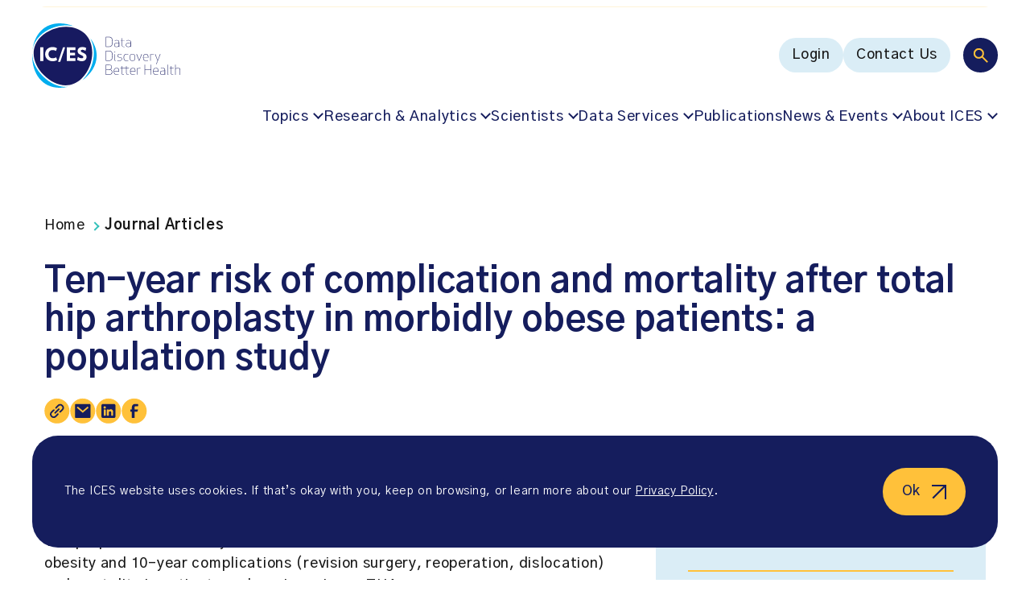

--- FILE ---
content_type: text/html; charset=UTF-8
request_url: https://www.ices.on.ca/publications/journal-articles/ten-year-risk-of-complication-and-mortality-after-total-hip-arthroplasty-in-morbidly-obese-patients-a-population-study/
body_size: 19468
content:
<!doctype html><html lang="en-US"><head><meta charset="UTF-8" /><meta name="viewport" content="width=device-width, initial-scale=1" /><meta name='robots' content='index, follow, max-image-preview:large, max-snippet:-1, max-video-preview:-1' /><style>img:is([sizes="auto" i], [sizes^="auto," i]) { contain-intrinsic-size: 3000px 1500px }</style><link media="all" href="https://www.ices.on.ca/wp-content/cache/autoptimize/css/autoptimize_73000ae90692eb8b396ed3e0366ad377.css" rel="stylesheet"><title>ICES | Ten-year risk of complication and mortality after total hip arthroplasty in morbidly obese patients: a population study</title><meta name="description" content="Background &#x2014; The relationship between morbid obesity and long-term patient outcomes after primary total hip arthroplasty (THA) has been" /><link rel="canonical" href="https://www.ices.on.ca/publications/journal-articles/ten-year-risk-of-complication-and-mortality-after-total-hip-arthroplasty-in-morbidly-obese-patients-a-population-study/" /><meta property="og:locale" content="en_US" /><meta property="og:type" content="article" /><meta property="og:title" content="ICES | Ten-year risk of complication and mortality after total hip arthroplasty in morbidly obese patients: a population study" /><meta property="og:description" content="Background &#x2014; The relationship between morbid obesity and long-term patient outcomes after primary total hip arthroplasty (THA) has been" /><meta property="og:url" content="https://www.ices.on.ca/publications/journal-articles/ten-year-risk-of-complication-and-mortality-after-total-hip-arthroplasty-in-morbidly-obese-patients-a-population-study/" /><meta property="og:site_name" content="ICES" /><meta property="article:publisher" content="https://www.facebook.com/ICESOntario/" /><meta property="article:modified_time" content="2023-06-14T23:46:58+00:00" /><meta property="og:image" content="https://www.ices.on.ca/wp-content/uploads/2024/11/ic-es-data-discovery-better-health-logo.jpg" /><meta property="og:image:width" content="1200" /><meta property="og:image:height" content="675" /><meta property="og:image:type" content="image/jpeg" /><meta name="twitter:card" content="summary_large_image" /> <script type="application/ld+json" class="yoast-schema-graph">{"@context":"https://schema.org","@graph":[{"@type":"WebPage","@id":"https://www.ices.on.ca/publications/journal-articles/ten-year-risk-of-complication-and-mortality-after-total-hip-arthroplasty-in-morbidly-obese-patients-a-population-study/","url":"https://www.ices.on.ca/publications/journal-articles/ten-year-risk-of-complication-and-mortality-after-total-hip-arthroplasty-in-morbidly-obese-patients-a-population-study/","name":"ICES | Ten-year risk of complication and mortality after total hip arthroplasty in morbidly obese patients: a population study","isPartOf":{"@id":"https://www.ices.on.ca/#website"},"datePublished":"2019-12-01T05:00:00+00:00","dateModified":"2023-06-14T23:46:58+00:00","description":"Background &#x2014; The relationship between morbid obesity and long-term patient outcomes after primary total hip arthroplasty (THA) has been","breadcrumb":{"@id":"https://www.ices.on.ca/publications/journal-articles/ten-year-risk-of-complication-and-mortality-after-total-hip-arthroplasty-in-morbidly-obese-patients-a-population-study/#breadcrumb"},"inLanguage":"en-US","potentialAction":[{"@type":"ReadAction","target":["https://www.ices.on.ca/publications/journal-articles/ten-year-risk-of-complication-and-mortality-after-total-hip-arthroplasty-in-morbidly-obese-patients-a-population-study/"]}]},{"@type":"BreadcrumbList","@id":"https://www.ices.on.ca/publications/journal-articles/ten-year-risk-of-complication-and-mortality-after-total-hip-arthroplasty-in-morbidly-obese-patients-a-population-study/#breadcrumb","itemListElement":[{"@type":"ListItem","position":1,"name":"Home","item":"https://www.ices.on.ca/"},{"@type":"ListItem","position":2,"name":"Journal Articles","item":"https://www.ices.on.ca/publications/journal-articles/"},{"@type":"ListItem","position":3,"name":"Ten-year risk of complication and mortality after total hip arthroplasty in morbidly obese patients: a population study"}]},{"@type":"WebSite","@id":"https://www.ices.on.ca/#website","url":"https://www.ices.on.ca/","name":"ICES","description":"POPULATION-BASED HEALTH RESEARCH THAT MAKES A DIFFERENCE","publisher":{"@id":"https://www.ices.on.ca/#organization"},"alternateName":"Institute for Clinical Evaluative Sciences","potentialAction":[{"@type":"SearchAction","target":{"@type":"EntryPoint","urlTemplate":"https://www.ices.on.ca/?s={search_term_string}"},"query-input":{"@type":"PropertyValueSpecification","valueRequired":true,"valueName":"search_term_string"}}],"inLanguage":"en-US"},{"@type":"Organization","@id":"https://www.ices.on.ca/#organization","name":"ICES","alternateName":"Institute for Clinical Evaluative Sciences","url":"https://www.ices.on.ca/","logo":{"@type":"ImageObject","inLanguage":"en-US","@id":"https://www.ices.on.ca/#/schema/logo/image/","url":"https://www.ices.on.ca/wp-content/uploads/2023/04/ices-logo.png","contentUrl":"https://www.ices.on.ca/wp-content/uploads/2023/04/ices-logo.png","width":"676","height":"618","caption":"ICES"},"image":{"@id":"https://www.ices.on.ca/#/schema/logo/image/"},"sameAs":["https://www.facebook.com/ICESOntario/","https://www.linkedin.com/company/ices-research-institute/"]}]}</script> <link rel='dns-prefetch' href='//fonts.googleapis.com' /><link href='https://fonts.googleapis.com' rel='preconnect' /><link href='https://fonts.gstatic.com' crossorigin='anonymous' rel='preconnect' /><style id='classic-theme-styles-inline-css' type='text/css'>/*! This file is auto-generated */
.wp-block-button__link{color:#fff;background-color:#32373c;border-radius:9999px;box-shadow:none;text-decoration:none;padding:calc(.667em + 2px) calc(1.333em + 2px);font-size:1.125em}.wp-block-file__button{background:#32373c;color:#fff;text-decoration:none}</style><style id='safe-svg-svg-icon-style-inline-css' type='text/css'>.safe-svg-cover{text-align:center}.safe-svg-cover .safe-svg-inside{display:inline-block;max-width:100%}.safe-svg-cover svg{fill:currentColor;height:100%;max-height:100%;max-width:100%;width:100%}</style><link rel='stylesheet' id='font-gothic-a1-css' href='https://fonts.googleapis.com/css2?family=Gothic+A1%3Awght%40400%3B500%3B600%3B700&#038;display=swap&#038;ver=6.8.3.1768519264' type='text/css' media='all' /> <script defer id="wpml-cookie-js-extra" src="[data-uri]"></script> <script type="text/javascript" src="https://www.ices.on.ca/wp-content/cache/autoptimize/js/autoptimize_single_f3606e4db5e156a1b086bcfeb3b2d9b4.js?ver=486900" id="wpml-cookie-js" defer="defer" data-wp-strategy="defer"></script> <script defer type="text/javascript" src="https://www.ices.on.ca/wp-includes/js/jquery/jquery.min.js?ver=3.7.1" id="jquery-core-js"></script> <script defer type="text/javascript" src="https://www.ices.on.ca/wp-includes/js/jquery/jquery-migrate.min.js?ver=3.4.1" id="jquery-migrate-js"></script> <link rel="https://api.w.org/" href="https://www.ices.on.ca/wp-json/" /><link rel="alternate" title="JSON" type="application/json" href="https://www.ices.on.ca/wp-json/wp/v2/journal_article/5472" /><link rel="EditURI" type="application/rsd+xml" title="RSD" href="https://www.ices.on.ca/xmlrpc.php?rsd" /><link rel='shortlink' href='https://www.ices.on.ca/?p=5472' /><link rel="alternate" title="oEmbed (JSON)" type="application/json+oembed" href="https://www.ices.on.ca/wp-json/oembed/1.0/embed?url=https%3A%2F%2Fwww.ices.on.ca%2Fpublications%2Fjournal-articles%2Ften-year-risk-of-complication-and-mortality-after-total-hip-arthroplasty-in-morbidly-obese-patients-a-population-study%2F" /><link rel="alternate" title="oEmbed (XML)" type="text/xml+oembed" href="https://www.ices.on.ca/wp-json/oembed/1.0/embed?url=https%3A%2F%2Fwww.ices.on.ca%2Fpublications%2Fjournal-articles%2Ften-year-risk-of-complication-and-mortality-after-total-hip-arthroplasty-in-morbidly-obese-patients-a-population-study%2F&#038;format=xml" /><meta name="generator" content="WPML ver:4.8.6 stt:1,4;" />  <script defer src="[data-uri]"></script>    <script defer src="[data-uri]"></script> <meta name="google-site-verification" content="FSULH6w_xAkpL-LzvvKUEKk1GvmSpOaynZbviAGMOnw" /><link rel="icon" href="https://www.ices.on.ca/wp-content/uploads/2023/03/cropped-favicon-32x32.png" sizes="32x32" /><link rel="icon" href="https://www.ices.on.ca/wp-content/uploads/2023/03/cropped-favicon-192x192.png" sizes="192x192" /><link rel="apple-touch-icon" href="https://www.ices.on.ca/wp-content/uploads/2023/03/cropped-favicon-180x180.png" /><meta name="msapplication-TileImage" content="https://www.ices.on.ca/wp-content/uploads/2023/03/cropped-favicon-270x270.png" /></head><body class="wp-singular journal_article-template-default single single-journal_article postid-5472 wp-theme-mm-ices"> <noscript><iframe src="https://www.googletagmanager.com/ns.html?id=GTM-NQZ5HCC"
height="0" width="0" style="display:none;visibility:hidden"></iframe></noscript><div id="page" class="site"> <a href="#main-content" class="sr-only ignore">Go to content</a><div class="page-wrapper"><header class="site-header"><div class="site-header-announcements"><div class="site-header-announcements-wrapper"><div class="swiper site-header-announcements-swiper"><div class="swiper-wrapper"><div class="swiper-slide"> <a class="site-header-announcements-item" href="https://www.ices.on.ca/accountability-and-reporting/annual-reports/" target="_self" aria-label="NEW: ICES 2024-25 Annual Report"> NEW: ICES 2024-25 Annual Report </a></div><div class="swiper-slide"> <a class="site-header-announcements-item" href="https://www.ices.on.ca/impact-stories/" target="_self" aria-label="Learn about ICES&#039; impact"> Learn about ICES&#039; impact </a></div><div class="swiper-slide"> <a class="site-header-announcements-item" href="https://ices.us7.list-manage.com/subscribe?u=40e3cd8596978909f9ecf6ae1&#038;id=f4f9f596f8" target="_blank" aria-label="Subscribe to ICES news. Valuable insights straight to your inbox!  (opens in a new tab)"> Subscribe to ICES news. Valuable insights straight to your inbox! </a></div><div class="swiper-slide"> <a class="site-header-announcements-item" href="https://www.ices.on.ca/annual-forum/" target="_self" aria-label="Missed the 2025 ICES Research Forum? Watch the recordings"> Missed the 2025 ICES Research Forum? Watch the recordings </a></div><div class="swiper-slide"> <a class="site-header-announcements-item" href="https://www.ices.on.ca/podcast/" target="_self" aria-label="Listen to season two of the In Our VoICES podcast"> Listen to season two of the In Our VoICES podcast </a></div></div><div class="site-header-announcements-navigation"> <button class="site-header-announcements-navigation-prev" aria-label="Prev"> <svg width="10" height="17" viewBox="0 0 10 17" fill="none" xmlns="http://www.w3.org/2000/svg" role="presentation"> <path fill-rule="evenodd" clip-rule="evenodd" d="M0.219625 9.03029C-0.0732746 8.73739 -0.0732746 8.26259 0.219625 7.96969L7.86613 0.323206C8.15903 0.030316 8.63383 0.030316 8.92673 0.323206L9.28032 0.676766C9.57322 0.969656 9.57322 1.44453 9.28032 1.73743L2.51772 8.49999L9.28032 15.2626C9.57322 15.5555 9.57322 16.0303 9.28032 16.3232L8.92673 16.6768C8.63383 16.9697 8.15903 16.9697 7.86613 16.6768L0.219625 9.03029Z" fill="#151D5D"/> </svg> </button> <button class="site-header-announcements-navigation-next" aria-label="Next"> <svg width="10" height="17" viewBox="0 0 10 17" fill="none" xmlns="http://www.w3.org/2000/svg" role="presentation"> <path fill-rule="evenodd" clip-rule="evenodd" d="M9.78037 7.96971C10.0733 8.26261 10.0733 8.73741 9.78037 9.03031L2.13387 16.6768C1.84097 16.9697 1.36617 16.9697 1.07327 16.6768L0.719675 16.3232C0.426775 16.0303 0.426775 15.5555 0.719675 15.2626L7.48228 8.50001L0.719675 1.73741C0.426775 1.44451 0.426775 0.969713 0.719675 0.676813L1.07327 0.323214C1.36617 0.0303135 1.84097 0.0303135 2.13387 0.323214L9.78037 7.96971Z" fill="#151D5D"/> </svg> </button></div></div></div></div><div class="site-header-inner"><div class="site-header-inner-wrapper"> <a href="https://www.ices.on.ca" class="logo" title="ICES" aria-label="ICES"> <?xml version="1.0" encoding="UTF-8"?> <svg id="uuid-633ec59f-4482-41b9-89b4-65ccf420a0a8" data-name="Layer 1" xmlns="http://www.w3.org/2000/svg" viewBox="0 0 611.9 266.7"> <g> <path d="m304.1,97.7v-42.1h12.2c13.3,0,16.1,7.8,16.1,21s-2.9,21-16.1,21l-12.2.1h0Zm1.8-1.6h10.1c11.7,0,14.6-6.4,14.6-19.4s-2.9-19.4-14.6-19.4h-10.1v38.8h0Z" fill="#171b60"/> <path d="m341.2,72.1v-1.5c1.6-.6,4.8-1.2,8.1-1.2,8.6,0,10.3,3.5,10.3,9v19.3h-.8l-.8-2.2c-2.4,1.7-6.7,2.5-9.5,2.5-7.2,0-9.8-4.1-9.8-8.6s2-8,9.8-8.5l9.2-.6v-2c0-5.3-1.7-7.4-8.5-7.4-3.9,0-7,.8-8,1.2h0Zm6.6,10.4c-5.7.4-7.4,3.2-7.4,6.9,0,3.3,1.3,7.1,8.1,7.1,3.5,0,6.7-1.1,9.2-2.6v-12.1l-9.9.7h0Z" fill="#171b60"/> <path d="m380.4,98h-.7c-6.3,0-9.4-2.5-9.4-7.5v-19.3h-5.3v-.9l5.3-.6v-8.4l1.7-.2v8.6h9.6v1.5h-9.6v19.7c0,4.4,3.5,5.7,7.7,5.7h.7v1.4h0Z" fill="#171b60"/> <path d="m389.5,72.1v-1.5c1.6-.6,4.8-1.2,8.1-1.2,8.6,0,10.3,3.5,10.3,9v19.3h-.8l-.8-2.2c-2.4,1.7-6.7,2.5-9.5,2.5-7.2,0-9.8-4.1-9.8-8.6s2-8,9.8-8.5l9.2-.6v-2c0-5.3-1.7-7.4-8.5-7.4-3.9,0-6.9.8-8,1.2h0Zm6.6,10.4c-5.7.4-7.4,3.2-7.4,6.9,0,3.3,1.3,7.1,8.1,7.1,3.5,0,6.7-1.1,9.2-2.6v-12.1l-9.9.7h0Z" fill="#171b60"/> </g> <g> <path d="m304.1,155.3v-42.1h12.2c13.3,0,16.1,7.8,16.1,21s-2.9,21-16.1,21l-12.2.1h0Zm1.8-1.6h10.1c11.7,0,14.6-6.4,14.6-19.4s-2.9-19.4-14.6-19.4h-10.1v38.8h0Z" fill="#171b60"/> <path d="m341.5,117.2c.9,0,1.7.8,1.7,1.7s-.8,1.7-1.7,1.7c-1,0-1.7-.7-1.7-1.7,0-.9.8-1.7,1.7-1.7Zm3.4,38.4c-3,0-4.3-1.4-4.3-4.1v-24.2h1.7v24.1c0,2.1.6,2.9,2.6,2.9v1.3h0Z" fill="#171b60"/> <path d="m369.3,147.8c0-4.1-1.3-5.5-7.9-6.3-7.4-.9-9.1-2.6-9.1-7s2.5-7.5,10.1-7.5c2.5,0,5.5.4,7.8,1.1v1.5c-2.1-.6-4.2-1.1-7.8-1.1-6.5,0-8.5,2.2-8.5,6,0,4,1.9,4.8,7.8,5.6,7.3.9,9.1,2.7,9.1,7.7,0,4-2.4,7.9-11,7.9-2.5,0-5.5-.4-7.8-1.1v-1.6c2.1.6,4.2,1.1,7.8,1.1,7.5,0,9.5-2.9,9.5-6.3h0Z" fill="#171b60"/> <path d="m389.4,127c2.5,0,5.5.4,7.8,1.1v1.5c-2.1-.6-4.2-1.1-7.8-1.1-8.4,0-9.9,6.2-9.9,12.8s1.5,12.8,9.9,12.8c3.6,0,5.7-.6,7.8-1.1v1.5c-2.2.7-5.3,1.1-7.8,1.1-9.3,0-11.6-5.9-11.6-14.3s2.2-14.3,11.6-14.3h0Z" fill="#171b60"/> <path d="m414.3,127c9.8,0,11.5,6.1,11.5,14.3s-1.7,14.3-11.5,14.3-11.5-6.1-11.5-14.3,1.7-14.3,11.5-14.3Zm0,27.1c8.8,0,9.8-5.7,9.8-12.8s-1-12.8-9.8-12.8-9.8,5.7-9.8,12.8,1,12.8,9.8,12.8Z" fill="#171b60"/> <path d="m432.6,127.3l9.5,25.3,9.6-25.3h2l-11.2,28.3h-.8l-11.2-28.3h2.1Z" fill="#171b60"/> <path d="m478.8,152.7v1.5c-2.2.8-5.9,1.4-8.9,1.4-9.3,0-11.6-5.9-11.6-14.3s2.3-14.3,11.6-14.3,10.3,6.1,10.3,14.3v.8h-20.2c.1,6.3,1.9,12,9.9,12,4.1,0,6.8-.8,8.9-1.4h0Zm-.3-12.2c0-6.1-.6-12-8.6-12s-9.8,5.7-9.9,12h18.5Z" fill="#171b60"/> <path d="m501.9,128.7c-.8-.1-1.7-.2-2.6-.2-3.9,0-7.3.7-9.8,2.3v24.5h-1.8v-28h.8l.8,2.2c2.5-1.6,6.8-2.5,10-2.5,1,0,1.9.1,2.6.2v1.5h0Z" fill="#171b60"/> <path d="m509.2,127.3l9.5,25.7,9.6-25.7h2l-16.4,42h-1.9l6-14.3-10.8-27.8,2,.1h0Z" fill="#171b60"/> </g> <g> <path d="m304.1,170.9h12.8c9.5,0,12.6,4.7,12.6,10.6,0,5.1-3,9.1-8.1,9.6,6.6,0,9.6,4.6,9.6,10.6,0,6.4-3.5,11.3-13.6,11.3h-13.2v-42.1h-.1Zm13.3,1.6h-11.5v17.8h12c7.7,0,9.9-4.4,9.9-8.9s-1.6-8.9-10.4-8.9Zm-11.5,38.8h11.8c9.4,0,11.4-4.7,11.4-9.7,0-6.9-3-9.7-11.3-9.7h-12l.1,19.4h0Z" fill="#171b60"/> <path d="m357.9,210.3v1.5c-2.2.8-5.9,1.4-8.9,1.4-9.3,0-11.6-5.9-11.6-14.3s2.3-14.3,11.6-14.3,10.3,6.1,10.3,14.3v.8h-20.2c.1,6.3,1.9,12,9.9,12,4.1,0,6.8-.7,8.9-1.4h0Zm-.3-12.2c0-6.1-.6-12-8.6-12s-9.8,5.7-9.9,12h18.5Z" fill="#171b60"/> </g> <path d="m398.5,213.2h-.6c-6.3,0-9.4-2.5-9.4-7.5v-19.3h-17.4v19.7c0,4.4,3.5,5.7,7.7,5.7h.7v1.4h-.7c-6.3,0-9.4-2.5-9.4-7.5v-19.3h-5.3v-.9l5.3-.6v-8.4l1.7-.2v8.6h17.4v-8.4l1.7-.2v8.6h9.6v1.5h-9.6v19.7c0,4.4,3.5,5.7,7.7,5.7h.7l-.1,1.4h0Z" fill="#171b60"/> <g> <path d="m425.2,210.3v1.5c-2.2.8-5.9,1.4-8.9,1.4-9.3,0-11.6-5.9-11.6-14.3s2.3-14.3,11.6-14.3,10.3,6.1,10.3,14.3v.8h-20.2c.1,6.3,1.9,12,9.9,12,4.2,0,6.9-.7,8.9-1.4h0Zm-.2-12.2c0-6.1-.6-12-8.6-12s-9.8,5.7-9.9,12h18.5Z" fill="#171b60"/> <path d="m448.4,186.3c-.8-.1-1.7-.2-2.6-.2-3.9,0-7.3.7-9.8,2.3v24.5h-1.8v-28.1h.8l.8,2.2c2.5-1.6,6.8-2.5,10-2.5,1,0,1.9.1,2.6.2v1.6h0Z" fill="#171b60"/> <path d="m490.4,212.9v-21h-24.1v21h-1.8v-42.1h1.8v19.5h24.1v-19.5h1.8v42.1h-1.8Z" fill="#171b60"/> <path d="m520.4,210.3v1.5c-2.2.8-5.9,1.4-8.9,1.4-9.3,0-11.6-5.9-11.6-14.3s2.3-14.3,11.6-14.3,10.3,6.1,10.3,14.3v.8h-20.2c.1,6.3,1.9,12,9.9,12,4.2,0,6.8-.7,8.9-1.4h0Zm-.3-12.2c0-6.1-.6-12-8.6-12s-9.8,5.7-9.9,12h18.5Z" fill="#171b60"/> <path d="m530.9,187.3v-1.5c1.6-.6,4.8-1.2,8.1-1.2,8.6,0,10.3,3.5,10.3,9v19.4h-.8l-.8-2.2c-2.4,1.7-6.7,2.5-9.5,2.5-7.2,0-9.8-4.1-9.8-8.6s2-8,9.8-8.5l9.2-.6v-2c0-5.3-1.7-7.4-8.5-7.4-3.9-.1-6.9.7-8,1.1h0Zm6.6,10.4c-5.7.4-7.4,3.2-7.4,6.9,0,3.3,1.3,7.1,8.1,7.1,3.5,0,6.7-1.1,9.2-2.6v-12.1l-9.9.7Z" fill="#171b60"/> <path d="m562.7,213.2c-3,0-4.3-1.4-4.3-4.1v-38.2h1.7v38.1c0,2.1.6,2.9,2.6,2.9v1.3Z" fill="#171b60"/> <path d="m583,213.2h-.7c-6.3,0-9.4-2.5-9.4-7.5v-19.3h-5.3v-.9l5.3-.6v-8.4l1.7-.2v8.6h9.6v1.5h-9.6v19.7c0,4.4,3.5,5.7,7.7,5.7h.7v1.4h0Z" fill="#171b60"/> <path d="m591.2,170.9h1.7v16.1c2.5-1.5,6.7-2.4,9.8-2.4,6.6,0,9.2,2.2,9.2,7.9v20.5h-1.8v-20.6c0-4.9-2.8-6.2-7.4-6.2-3.9,0-7.3.7-9.8,2.3v24.5h-1.7v-42.1h0Z" fill="#171b60"/> </g> <path d="m31.6,52.2C59.2,24.7,100,8.2,140.8,8.2c10.9,0,21.3,1.2,31.2,3.6C153.2,4.2,133.3,0,113.7,0,47.8,0,8.8,47.7,1.3,110.5c3.1-21.1,13.2-41.2,30.3-58.3" fill="#00adee"/> <path d="m240.3,62.1c11.6,20.9,16.6,46.3,14,74.1-3.4,36.4-19.1,71.1-43.4,95.3-2.2,2.2-4.4,4.2-6.7,6.2,36.2-24.4,62.4-62.1,62.4-104.4,0-26.2-10.1-50.6-26.3-71.2" fill="#00adee"/> <path d="m138.4,263h0c-32.4,0-65.9-15.6-94.2-44C14.2,189-.5,154.9.3,122.6.1,126.1,0,129.7,0,133.3c-.1,73.7,40,133.4,113.7,133.4,11.4,0,22.9-1.4,34.2-4.1-3.2.3-6.3.4-9.5.4" fill="#00adee"/> <path d="m218.6,43.7C171.6-3.3,82.8,9.2,35.7,56.2-11.3,103.2,1.2,167,48.2,214.1c47.1,47.1,110.9,59.6,157.9,12.5s59.6-135.9,12.5-182.9" fill="#171a60"/> <rect x="33.1" y="99" width="13.2" height="57" fill="#fff"/> <polygon points="142.7 155.9 142.7 99 178.8 99 178.8 111.1 155.9 111.1 155.9 121.3 176.8 121.3 176.8 132.8 155.9 132.8 155.9 143.9 178.8 143.9 178.8 155.9 142.7 155.9" fill="#fff"/> <path d="m204.6,156.8c-6.4,0-14.2-2.6-19.2-5.8l3.6-12c4.6,3.3,10.6,5.5,15.9,5.5,4.7,0,6.4-2.2,6.4-5,0-3-1.5-5-10.2-8.5-10-4.1-13.5-9.9-13.5-16.7,0-8.3,6.7-16.4,20-16.4,6.2,0,12.6,2.2,15.9,4.4l-3.3,11.8c-3.3-2.2-8.5-4.7-12.6-4.7-4.8,0-6.7,2.3-6.7,4.6,0,3.7,2.9,5,10,8,10.6,4.5,13.8,9.6,13.8,16.9.2,9.3-6.4,17.9-20.1,17.9" fill="#fff"/> <path d="m84.7,156.8c-18.6,0-31.2-12.5-31.2-29.4s12.6-29.4,31.2-29.4c6.6,0,12.7,1.9,17.8,5l-4,11.2c-4.2-2.3-8.9-3.8-13.6-3.8-10.7,0-17.3,6.5-17.3,17.1s6.6,17.1,17.3,17.1c4.7,0,9.9-1.6,14.2-4.2l4,11.2c-5.1,3.3-11.9,5.3-18.4,5.2" fill="#fff"/> <polygon points="106.8 159.2 127.4 99 136.3 99 115.9 159.3 106.8 159.2" fill="#fff"/> </svg> </a> <button class="main-menu-toggle toggle-menu" aria-label="Menu"><div class="main-menu-toggle-open"> <svg width="102" height="55" viewBox="0 0 102 55" fill="none" xmlns="http://www.w3.org/2000/svg" role="presentation"> <rect x="0.614258" y="0.443359" width="54" height="54" rx="27" fill="#151D5D"/> <path d="M35.2143 36.4434L28.9143 30.1434C28.4143 30.5434 27.8393 30.86 27.1893 31.0934C26.5393 31.3267 25.8476 31.4434 25.1143 31.4434C23.2976 31.4434 21.7603 30.8144 20.5023 29.5564C19.2436 28.2977 18.6143 26.76 18.6143 24.9434C18.6143 23.1267 19.2436 21.589 20.5023 20.3304C21.7603 19.0724 23.2976 18.4434 25.1143 18.4434C26.9309 18.4434 28.4686 19.0724 29.7273 20.3304C30.9853 21.589 31.6143 23.1267 31.6143 24.9434C31.6143 25.6767 31.4976 26.3684 31.2643 27.0184C31.0309 27.6684 30.7143 28.2434 30.3143 28.7434L36.6143 35.0434L35.2143 36.4434ZM25.1143 29.4434C26.3643 29.4434 27.4269 29.006 28.3023 28.1314C29.1769 27.256 29.6143 26.1934 29.6143 24.9434C29.6143 23.6934 29.1769 22.6307 28.3023 21.7554C27.4269 20.8807 26.3643 20.4434 25.1143 20.4434C23.8643 20.4434 22.8016 20.8807 21.9263 21.7554C21.0516 22.6307 20.6143 23.6934 20.6143 24.9434C20.6143 26.1934 21.0516 27.256 21.9263 28.1314C22.8016 29.006 23.8643 29.4434 25.1143 29.4434Z" fill="white"/> <path d="M70.6143 17.4436L100.614 17.4434" stroke="#181818" stroke-width="2" stroke-linecap="round"/> <path d="M70.6143 27.4436L100.614 27.4434" stroke="#181818" stroke-width="2" stroke-linecap="round"/> <path d="M70.6143 37.4436L100.614 37.4434" stroke="#181818" stroke-width="2" stroke-linecap="round"/> </svg></div><div class="main-menu-toggle-close"> <svg width="33" height="32" viewBox="0 0 33 32" fill="none" xmlns="http://www.w3.org/2000/svg" role="presentation"> <path d="M1.6141 2.00522L31.6143 30.6514" stroke="#181818" stroke-width="2" stroke-linecap="round"/> <path d="M1.61442 30.6517L31.6143 2.00488" stroke="#181818" stroke-width="2" stroke-linecap="round"/> </svg></div> </button><nav class="multi-menu"><div class="multi-menu-search"> <button class="toggle-multi-menu-search" aria-label="Search"> <svg width="19" height="19" viewBox="0 0 19 19" fill="none" xmlns="http://www.w3.org/2000/svg" role="presentation"> <path d="M17.4711 18.8817L11.1711 12.5817C10.6711 12.9817 10.0961 13.2983 9.44609 13.5317C8.79609 13.765 8.10443 13.8817 7.37109 13.8817C5.55443 13.8817 4.01709 13.2527 2.75909 11.9947C1.50043 10.736 0.871094 9.19832 0.871094 7.38165C0.871094 5.56499 1.50043 4.02732 2.75909 2.76865C4.01709 1.51065 5.55443 0.881653 7.37109 0.881653C9.18776 0.881653 10.7254 1.51065 11.9841 2.76865C13.2421 4.02732 13.8711 5.56499 13.8711 7.38165C13.8711 8.11499 13.7544 8.80665 13.5211 9.45665C13.2878 10.1067 12.9711 10.6817 12.5711 11.1817L18.8711 17.4817L17.4711 18.8817ZM7.37109 11.8817C8.62109 11.8817 9.68376 11.4443 10.5591 10.5697C11.4338 9.69432 11.8711 8.63165 11.8711 7.38165C11.8711 6.13165 11.4338 5.06899 10.5591 4.19365C9.68376 3.31899 8.62109 2.88165 7.37109 2.88165C6.12109 2.88165 5.05843 3.31899 4.18309 4.19365C3.30843 5.06899 2.87109 6.13165 2.87109 7.38165C2.87109 8.63165 3.30843 9.69432 4.18309 10.5697C5.05843 11.4443 6.12109 11.8817 7.37109 11.8817Z" fill="#FFC13A"/> </svg> </button><form action="https://www.ices.on.ca" class="multi-menu-search-form" role="search"> <button type="submit" class="multi-menu-search-form-submit" aria-label="Search"> <svg width="19" height="19" viewBox="0 0 19 19" fill="none" xmlns="http://www.w3.org/2000/svg" role="presentation"> <path d="M17.4711 18.8817L11.1711 12.5817C10.6711 12.9817 10.0961 13.2983 9.44609 13.5317C8.79609 13.765 8.10443 13.8817 7.37109 13.8817C5.55443 13.8817 4.01709 13.2527 2.75909 11.9947C1.50043 10.736 0.871094 9.19832 0.871094 7.38165C0.871094 5.56499 1.50043 4.02732 2.75909 2.76865C4.01709 1.51065 5.55443 0.881653 7.37109 0.881653C9.18776 0.881653 10.7254 1.51065 11.9841 2.76865C13.2421 4.02732 13.8711 5.56499 13.8711 7.38165C13.8711 8.11499 13.7544 8.80665 13.5211 9.45665C13.2878 10.1067 12.9711 10.6817 12.5711 11.1817L18.8711 17.4817L17.4711 18.8817ZM7.37109 11.8817C8.62109 11.8817 9.68376 11.4443 10.5591 10.5697C11.4338 9.69432 11.8711 8.63165 11.8711 7.38165C11.8711 6.13165 11.4338 5.06899 10.5591 4.19365C9.68376 3.31899 8.62109 2.88165 7.37109 2.88165C6.12109 2.88165 5.05843 3.31899 4.18309 4.19365C3.30843 5.06899 2.87109 6.13165 2.87109 7.38165C2.87109 8.63165 3.30843 9.69432 4.18309 10.5697C5.05843 11.4443 6.12109 11.8817 7.37109 11.8817Z" fill="#FFC13A"/> </svg> </button> <input type="hidden" name="f_a" value="1"> <input type="search" name="s" placeholder="Search" value="" aria-label="Search"> <button type="button" class="multi-menu-search-form-close" aria-label="Close search bar"> <svg width="16" height="17" viewBox="0 0 16 17" fill="none" xmlns="http://www.w3.org/2000/svg" role="presentation"> <path d="M0.914062 1.4032L14.8711 15.3602" stroke="#FFC13A" stroke-width="2"/> <path d="M14.8711 1.40308L0.914062 15.3601" stroke="#FFC13A" stroke-width="2"/> </svg> </button></form></div><div class="multi-menu-utility"><div class="menu-main-menu-utility-container"><ul id="menu-main-menu-utility" class="menu"><li id="menu-item-18" class="menu-item menu-item-type-custom menu-item-object-custom menu-button-style mega-submenu menu-item-18"><span><a target="_blank" href="https://access.ices.on.ca/" aria-label="Login (opens in a new tab)">Login</span></a></li><li id="menu-item-11872" class="menu-item menu-item-type-post_type menu-item-object-page menu-button-style mega-submenu menu-item-11872"><span><a href="https://www.ices.on.ca/contact-us/">Contact Us</span></a></li></ul></div></div><div class="multi-menu-navigation"><div class="menu-main-menu-navigation-container"><ul id="menu-main-menu-navigation" class="menu"><li id="menu-item-10968" class="menu-item menu-item-type-custom menu-item-object-custom menu-item-has-children default-style mega-submenu menu-item-10968"><span><a href="#" aria-haspopup="true" aria-expanded="false">Topics</span></a><button class="sub-menu-toggle"><span class="sr-only">Toggle submenu</span></button><ul class="sub-menu"><li id="menu-item-14480" class="menu-item menu-item-type-taxonomy menu-item-object-topic menu-item-has-children default-style mega-submenu menu-item-14480"><span><a href="https://www.ices.on.ca/topics/people-and-society/" aria-haspopup="true" aria-expanded="false">People &#038; Society</span></a><button class="sub-menu-toggle"><span class="sr-only">Toggle submenu</span></button><ul class="sub-menu"><li id="menu-item-10970" class="menu-item menu-item-type-taxonomy menu-item-object-topic default-style mega-submenu menu-item-10970"><a href="https://www.ices.on.ca/topics/people-and-society/children-and-young-people/">Children and young people</a></li><li id="menu-item-10971" class="menu-item menu-item-type-taxonomy menu-item-object-topic default-style mega-submenu menu-item-10971"><a href="https://www.ices.on.ca/topics/people-and-society/indigenous-peoples/">Indigenous Peoples</a></li><li id="menu-item-10972" class="menu-item menu-item-type-taxonomy menu-item-object-topic default-style mega-submenu menu-item-10972"><a href="https://www.ices.on.ca/topics/people-and-society/health-and-health-care-inequality/">Health and healthcare inequality</a></li><li id="menu-item-10973" class="menu-item menu-item-type-taxonomy menu-item-object-topic default-style mega-submenu menu-item-10973"><a href="https://www.ices.on.ca/topics/people-and-society/marginalized-populations/">Marginalized populations</a></li><li id="menu-item-10974" class="menu-item menu-item-type-taxonomy menu-item-object-topic default-style mega-submenu menu-item-10974"><a href="https://www.ices.on.ca/topics/people-and-society/older-people/">Older people</a></li><li id="menu-item-10975" class="menu-item menu-item-type-taxonomy menu-item-object-topic default-style mega-submenu menu-item-10975"><a href="https://www.ices.on.ca/topics/people-and-society/racialized-communities/">Racialized communities</a></li><li id="menu-item-11021" class="menu-item menu-item-type-taxonomy menu-item-object-topic default-style mega-submenu menu-item-11021"><a href="https://www.ices.on.ca/topics/people-and-society/women-or-gender-based-research/">Women or gender-based research</a></li></ul></li><li id="menu-item-14479" class="menu-item menu-item-type-taxonomy menu-item-object-topic menu-item-has-children default-style mega-submenu menu-item-14479"><span><a href="https://www.ices.on.ca/topics/health-care-providers-and-services/" aria-haspopup="true" aria-expanded="false">Healthcare Providers &#038; Services</span></a><button class="sub-menu-toggle"><span class="sr-only">Toggle submenu</span></button><ul class="sub-menu"><li id="menu-item-10977" class="menu-item menu-item-type-taxonomy menu-item-object-topic default-style mega-submenu menu-item-10977"><a href="https://www.ices.on.ca/topics/health-care-providers-and-services/acute-and-emergency-services/">Acute and emergency services</a></li><li id="menu-item-10978" class="menu-item menu-item-type-taxonomy menu-item-object-topic default-style mega-submenu menu-item-10978"><a href="https://www.ices.on.ca/topics/health-care-providers-and-services/end-of-life-care/">End-of-life care</a></li><li id="menu-item-10979" class="menu-item menu-item-type-taxonomy menu-item-object-topic default-style mega-submenu menu-item-10979"><a href="https://www.ices.on.ca/topics/health-care-providers-and-services/home-and-community-care/">Home and community care</a></li><li id="menu-item-10980" class="menu-item menu-item-type-taxonomy menu-item-object-topic default-style mega-submenu menu-item-10980"><a href="https://www.ices.on.ca/topics/health-care-providers-and-services/long-term-care-and-continuing-care/">Long-term care and continuing care</a></li><li id="menu-item-10981" class="menu-item menu-item-type-taxonomy menu-item-object-topic default-style mega-submenu menu-item-10981"><a href="https://www.ices.on.ca/topics/health-care-providers-and-services/maternity-and-neonatal-care/">Maternity and neonatal care</a></li><li id="menu-item-10982" class="menu-item menu-item-type-taxonomy menu-item-object-topic default-style mega-submenu menu-item-10982"><a href="https://www.ices.on.ca/topics/health-care-providers-and-services/mental-health-and-addictions/">Mental health and addictions</a></li><li id="menu-item-10983" class="menu-item menu-item-type-taxonomy menu-item-object-topic default-style mega-submenu menu-item-10983"><a href="https://www.ices.on.ca/topics/health-care-providers-and-services/nursing/">Nursing</a></li><li id="menu-item-10984" class="menu-item menu-item-type-taxonomy menu-item-object-topic default-style mega-submenu menu-item-10984"><a href="https://www.ices.on.ca/topics/health-care-providers-and-services/pediatrics/">Pediatrics</a></li><li id="menu-item-10985" class="menu-item menu-item-type-taxonomy menu-item-object-topic default-style mega-submenu menu-item-10985"><a href="https://www.ices.on.ca/topics/health-care-providers-and-services/pharmacy/">Pharmacy</a></li><li id="menu-item-10986" class="menu-item menu-item-type-taxonomy menu-item-object-topic default-style mega-submenu menu-item-10986"><a href="https://www.ices.on.ca/topics/health-care-providers-and-services/primary-care/">Primary care</a></li><li id="menu-item-10987" class="menu-item menu-item-type-taxonomy menu-item-object-topic default-style mega-submenu menu-item-10987"><a href="https://www.ices.on.ca/topics/health-care-providers-and-services/public-health/">Public health</a></li><li id="menu-item-10988" class="menu-item menu-item-type-taxonomy menu-item-object-topic default-style mega-submenu menu-item-10988"><a href="https://www.ices.on.ca/topics/health-care-providers-and-services/rehabilitation/">Rehabilitation</a></li><li id="menu-item-11019" class="menu-item menu-item-type-taxonomy menu-item-object-topic default-style mega-submenu menu-item-11019"><a href="https://www.ices.on.ca/topics/health-care-providers-and-services/surgery/">Surgery</a></li></ul></li><li id="menu-item-14478" class="menu-item menu-item-type-taxonomy menu-item-object-topic menu-item-has-children default-style mega-submenu menu-item-14478"><span><a href="https://www.ices.on.ca/topics/clinical-and-practice/" aria-haspopup="true" aria-expanded="false">Clinical &#038; Practice</span></a><button class="sub-menu-toggle"><span class="sr-only">Toggle submenu</span></button><ul class="sub-menu"><li id="menu-item-10990" class="menu-item menu-item-type-taxonomy menu-item-object-topic default-style mega-submenu menu-item-10990"><a href="https://www.ices.on.ca/topics/clinical-and-practice/brain-diseases/">Brain diseases</a></li><li id="menu-item-10991" class="menu-item menu-item-type-taxonomy menu-item-object-topic default-style mega-submenu menu-item-10991"><a href="https://www.ices.on.ca/topics/clinical-and-practice/cancer-and-cancer-screening/">Cancer and cancer screening</a></li><li id="menu-item-10992" class="menu-item menu-item-type-taxonomy menu-item-object-topic default-style mega-submenu menu-item-10992"><a href="https://www.ices.on.ca/topics/clinical-and-practice/cardiovascular-disease/">Cardiovascular disease</a></li><li id="menu-item-10993" class="menu-item menu-item-type-taxonomy menu-item-object-topic default-style mega-submenu menu-item-10993"><a href="https://www.ices.on.ca/topics/clinical-and-practice/chronic-diseases-and-multimorbidity/">Chronic diseases and multimorbidity</a></li><li id="menu-item-10994" class="menu-item menu-item-type-taxonomy menu-item-object-topic default-style mega-submenu menu-item-10994"><a href="https://www.ices.on.ca/topics/clinical-and-practice/diet-and-nutrition/">Diet and nutrition</a></li><li id="menu-item-10995" class="menu-item menu-item-type-taxonomy menu-item-object-topic default-style mega-submenu menu-item-10995"><a href="https://www.ices.on.ca/topics/clinical-and-practice/endocrinology/">Endocrinology</a></li><li id="menu-item-10996" class="menu-item menu-item-type-taxonomy menu-item-object-topic default-style mega-submenu menu-item-10996"><a href="https://www.ices.on.ca/topics/clinical-and-practice/environmental-health/">Environmental health</a></li><li id="menu-item-10997" class="menu-item menu-item-type-taxonomy menu-item-object-topic default-style mega-submenu menu-item-10997"><a href="https://www.ices.on.ca/topics/clinical-and-practice/eye-ear-nose-and-throat-disorders/">Eye, ear, nose and throat disorders</a></li><li id="menu-item-10998" class="menu-item menu-item-type-taxonomy menu-item-object-topic default-style mega-submenu menu-item-10998"><a href="https://www.ices.on.ca/topics/clinical-and-practice/gastroenterology/">Gastroenterology</a></li><li id="menu-item-10999" class="menu-item menu-item-type-taxonomy menu-item-object-topic default-style mega-submenu menu-item-10999"><a href="https://www.ices.on.ca/topics/clinical-and-practice/hematology/">Hematology</a></li><li id="menu-item-11000" class="menu-item menu-item-type-taxonomy menu-item-object-topic default-style mega-submenu menu-item-11000"><a href="https://www.ices.on.ca/topics/clinical-and-practice/infectious-diseases/">Infectious diseases</a></li><li id="menu-item-11001" class="menu-item menu-item-type-taxonomy menu-item-object-topic default-style mega-submenu menu-item-11001"><a href="https://www.ices.on.ca/topics/clinical-and-practice/injuries-and-accidents/">Injuries and accidents</a></li><li id="menu-item-11002" class="menu-item menu-item-type-taxonomy menu-item-object-topic default-style mega-submenu menu-item-11002"><a href="https://www.ices.on.ca/topics/clinical-and-practice/internal-medicine/">Internal medicine</a></li><li id="menu-item-11003" class="menu-item menu-item-type-taxonomy menu-item-object-topic default-style mega-submenu menu-item-11003"><a href="https://www.ices.on.ca/topics/clinical-and-practice/kidney-disease/">Kidney disease</a></li><li id="menu-item-11004" class="menu-item menu-item-type-taxonomy menu-item-object-topic default-style mega-submenu menu-item-11004"><a href="https://www.ices.on.ca/topics/clinical-and-practice/lung-health/">Lung health</a></li><li id="menu-item-11005" class="menu-item menu-item-type-taxonomy menu-item-object-topic default-style mega-submenu menu-item-11005"><a href="https://www.ices.on.ca/topics/clinical-and-practice/musculoskeletal-diseases-and-disorders/">Musculoskeletal diseases and disorders</a></li><li id="menu-item-11006" class="menu-item menu-item-type-taxonomy menu-item-object-topic default-style mega-submenu menu-item-11006"><a href="https://www.ices.on.ca/topics/clinical-and-practice/organ-transplantation-and-donation/">Organ transplantation and donation</a></li><li id="menu-item-11007" class="menu-item menu-item-type-taxonomy menu-item-object-topic default-style mega-submenu menu-item-11007"><a href="https://www.ices.on.ca/topics/clinical-and-practice/pharmacoepidemiology-and-drug-safety/">Pharmacoepidemiology and drug safety</a></li><li id="menu-item-11008" class="menu-item menu-item-type-taxonomy menu-item-object-topic default-style mega-submenu menu-item-11008"><a href="https://www.ices.on.ca/topics/clinical-and-practice/reproductive-medicine/">Reproductive medicine</a></li><li id="menu-item-11009" class="menu-item menu-item-type-taxonomy menu-item-object-topic default-style mega-submenu menu-item-11009"><a href="https://www.ices.on.ca/topics/clinical-and-practice/skin-diseases-and-disorders/">Skin diseases and disorders</a></li></ul></li><li id="menu-item-14481" class="menu-item menu-item-type-taxonomy menu-item-object-topic menu-item-has-children default-style mega-submenu menu-item-14481"><span><a href="https://www.ices.on.ca/topics/research-and-methods/" aria-haspopup="true" aria-expanded="false">Research &#038; Methods</span></a><button class="sub-menu-toggle"><span class="sr-only">Toggle submenu</span></button><ul class="sub-menu"><li id="menu-item-11011" class="menu-item menu-item-type-taxonomy menu-item-object-topic default-style mega-submenu menu-item-11011"><a href="https://www.ices.on.ca/topics/research-and-methods/data-science/">Data science</a></li><li id="menu-item-11012" class="menu-item menu-item-type-taxonomy menu-item-object-topic default-style mega-submenu menu-item-11012"><a href="https://www.ices.on.ca/topics/research-and-methods/decision-science/">Decision science</a></li><li id="menu-item-11013" class="menu-item menu-item-type-taxonomy menu-item-object-topic default-style mega-submenu menu-item-11013"><a href="https://www.ices.on.ca/topics/research-and-methods/epidemiology/">Epidemiology</a></li><li id="menu-item-11014" class="menu-item menu-item-type-taxonomy menu-item-object-topic default-style mega-submenu menu-item-11014"><a href="https://www.ices.on.ca/topics/research-and-methods/health-economics/">Health economics</a></li><li id="menu-item-11015" class="menu-item menu-item-type-taxonomy menu-item-object-topic default-style mega-submenu menu-item-11015"><a href="https://www.ices.on.ca/topics/research-and-methods/health-services-research/">Health services research</a></li><li id="menu-item-11016" class="menu-item menu-item-type-taxonomy menu-item-object-topic default-style mega-submenu menu-item-11016"><a href="https://www.ices.on.ca/topics/research-and-methods/implementation-science-and-knowledge-translation/">Implementation science and knowledge translation</a></li><li id="menu-item-11017" class="menu-item menu-item-type-taxonomy menu-item-object-topic default-style mega-submenu menu-item-11017"><a href="https://www.ices.on.ca/topics/research-and-methods/policy-and-program-evaluation/">Policy and program evaluation</a></li><li id="menu-item-11018" class="menu-item menu-item-type-taxonomy menu-item-object-topic default-style mega-submenu menu-item-11018"><a href="https://www.ices.on.ca/topics/research-and-methods/statistics/">Statistics</a></li><li id="menu-item-11020" class="menu-item menu-item-type-taxonomy menu-item-object-topic default-style mega-submenu menu-item-11020"><a href="https://www.ices.on.ca/topics/research-and-methods/trials/">Trials</a></li></ul></li></ul></li><li id="menu-item-30" class="menu-item menu-item-type-custom menu-item-object-custom menu-item-has-children default-style mega-submenu menu-item-30"><span><a href="#" aria-haspopup="true" aria-expanded="false">Research &#038; Analytics</span></a><button class="sub-menu-toggle"><span class="sr-only">Toggle submenu</span></button><ul class="sub-menu"><li id="menu-item-11055" class="menu-item menu-item-type-post_type menu-item-object-page menu-item-has-children default-style mega-submenu menu-item-11055"><span><a href="https://www.ices.on.ca/research-at-ices/" aria-haspopup="true" aria-expanded="false">Research and Analytics at ICES</span></a><button class="sub-menu-toggle"><span class="sr-only">Toggle submenu</span></button><ul class="sub-menu"><li id="menu-item-15242" class="menu-item menu-item-type-post_type menu-item-object-page default-style mega-submenu menu-item-15242"><a href="https://www.ices.on.ca/working-with-ices-scientists/">Working With ICES Scientists</a></li></ul></li><li id="menu-item-11137" class="menu-item menu-item-type-post_type menu-item-object-page menu-item-has-children default-style mega-submenu menu-item-11137"><span><a href="https://www.ices.on.ca/research-programs/" aria-haspopup="true" aria-expanded="false">Research Programs</span></a><button class="sub-menu-toggle"><span class="sr-only">Toggle submenu</span></button><ul class="sub-menu"><li id="menu-item-11143" class="menu-item menu-item-type-post_type menu-item-object-research_program default-style mega-submenu menu-item-11143"><a href="https://www.ices.on.ca/research-programs/cancer/">Cancer</a></li><li id="menu-item-11142" class="menu-item menu-item-type-post_type menu-item-object-research_program default-style mega-submenu menu-item-11142"><a href="https://www.ices.on.ca/research-programs/cardiovascular/">Cardiovascular</a></li><li id="menu-item-11138" class="menu-item menu-item-type-post_type menu-item-object-research_program default-style mega-submenu menu-item-11138"><a href="https://www.ices.on.ca/research-programs/chronic-disease-pharmacotherapy/">Chronic Disease &#038; Pharmacotherapy</a></li><li id="menu-item-11141" class="menu-item menu-item-type-post_type menu-item-object-research_program default-style mega-submenu menu-item-11141"><a href="https://www.ices.on.ca/research-programs/kidney-dialysis-transplantation/">Kidney, Dialysis &#038; Transplantation</a></li><li id="menu-item-11144" class="menu-item menu-item-type-post_type menu-item-object-research_program default-style mega-submenu menu-item-11144"><a href="https://www.ices.on.ca/research-programs/life-stage/">Life Stage</a></li><li id="menu-item-11140" class="menu-item menu-item-type-post_type menu-item-object-research_program default-style mega-submenu menu-item-11140"><a href="https://www.ices.on.ca/research-programs/mental-health-and-addictions/">Mental Health &#038; Addictions</a></li><li id="menu-item-11139" class="menu-item menu-item-type-post_type menu-item-object-research_program default-style mega-submenu menu-item-11139"><a href="https://www.ices.on.ca/research-programs/populations-and-public-health/">Populations &#038; Public Health</a></li><li id="menu-item-11145" class="menu-item menu-item-type-post_type menu-item-object-research_program default-style mega-submenu menu-item-11145"><a href="https://www.ices.on.ca/research-programs/primary-care-and-health-systems/">Primary Care &#038; Health Systems</a></li></ul></li><li id="menu-item-11218" class="menu-item menu-item-type-post_type menu-item-object-page menu-item-has-children default-style mega-submenu menu-item-11218"><span><a href="https://www.ices.on.ca/partnerships-and-collaborations/" aria-haspopup="true" aria-expanded="false">Partnerships &#038; Collaborations</span></a><button class="sub-menu-toggle"><span class="sr-only">Toggle submenu</span></button><ul class="sub-menu"><li id="menu-item-17625" class="menu-item menu-item-type-post_type menu-item-object-page default-style mega-submenu menu-item-17625"><a href="https://www.ices.on.ca/ontario-stroke-registry/">Ontario Stroke Registry</a></li></ul></li><li id="menu-item-12498" class="menu-item menu-item-type-post_type menu-item-object-page menu-item-has-children default-style mega-submenu menu-item-12498"><span><a href="https://www.ices.on.ca/indigenous/" aria-haspopup="true" aria-expanded="false">Indigenous Partnerships, Data and Analytics</span></a><button class="sub-menu-toggle"><span class="sr-only">Toggle submenu</span></button><ul class="sub-menu"><li id="menu-item-22008" class="menu-item menu-item-type-post_type menu-item-object-page default-style mega-submenu menu-item-22008"><a href="https://www.ices.on.ca/indigenous/first-nations-community-specific-reports-on-the-opioid-crisis/">First Nations Community-Specific Reports on the Opioid Crisis</a></li></ul></li><li id="menu-item-16752" class="menu-item menu-item-type-post_type menu-item-object-page menu-item-has-children default-style mega-submenu menu-item-16752"><span><a href="https://www.ices.on.ca/health-equity-at-ices/" aria-haspopup="true" aria-expanded="false">Health Equity at ICES</span></a><button class="sub-menu-toggle"><span class="sr-only">Toggle submenu</span></button><ul class="sub-menu"><li id="menu-item-20434" class="menu-item menu-item-type-post_type menu-item-object-page default-style mega-submenu menu-item-20434"><a href="https://www.ices.on.ca/resources-for-anti-racist-research/">Resources for Anti-Racist Research</a></li><li id="menu-item-20433" class="menu-item menu-item-type-post_type menu-item-object-page default-style mega-submenu menu-item-20433"><a href="https://www.ices.on.ca/community-engagement/">Community Engagement</a></li><li id="menu-item-20435" class="menu-item menu-item-type-post_type menu-item-object-page default-style mega-submenu menu-item-20435"><a href="https://www.ices.on.ca/equity-in-focus-speaker-series/">Equity in Focus Speaker Series</a></li></ul></li><li id="menu-item-13898" class="menu-item menu-item-type-post_type menu-item-object-page menu-item-has-children default-style mega-submenu menu-item-13898"><span><a href="https://www.ices.on.ca/dashboards/" aria-haspopup="true" aria-expanded="false">Dashboards</span></a><button class="sub-menu-toggle"><span class="sr-only">Toggle submenu</span></button><ul class="sub-menu"><li id="menu-item-11276" class="menu-item menu-item-type-post_type menu-item-object-page default-style mega-submenu menu-item-11276"><a href="https://www.ices.on.ca/dashboards/mental-health-dashboard/">Mental Health Dashboard</a></li><li id="menu-item-11275" class="menu-item menu-item-type-post_type menu-item-object-page default-style mega-submenu menu-item-11275"><a href="https://www.ices.on.ca/dashboards/covid-19-dashboard/">COVID-19 Dashboard</a></li></ul></li></ul></li><li id="menu-item-31" class="menu-item menu-item-type-custom menu-item-object-custom menu-item-has-children default-style mega-submenu menu-item-31"><span><a href="#" aria-haspopup="true" aria-expanded="false">Scientists</span></a><button class="sub-menu-toggle"><span class="sr-only">Toggle submenu</span></button><ul class="sub-menu"><li id="menu-item-11320" class="menu-item menu-item-type-post_type menu-item-object-page default-style mega-submenu menu-item-11320"><span><a href="https://www.ices.on.ca/ices-scientists/">Browse Directory</span></a></li><li id="menu-item-11323" class="menu-item menu-item-type-post_type menu-item-object-page menu-item-has-children default-style mega-submenu menu-item-11323"><span><a href="https://www.ices.on.ca/join-our-research-community/" aria-haspopup="true" aria-expanded="false">Join Our Research Community</span></a><button class="sub-menu-toggle"><span class="sr-only">Toggle submenu</span></button><ul class="sub-menu"><li id="menu-item-11324" class="menu-item menu-item-type-post_type menu-item-object-page default-style mega-submenu menu-item-11324"><a href="https://www.ices.on.ca/join-our-research-community/become-an-ices-student/">Become an ICES Student</a></li><li id="menu-item-11361" class="menu-item menu-item-type-post_type menu-item-object-page default-style mega-submenu menu-item-11361"><a href="https://www.ices.on.ca/join-our-research-community/become-an-ices-scientist/">Become an ICES Scientist</a></li><li id="menu-item-11443" class="menu-item menu-item-type-post_type menu-item-object-page default-style mega-submenu menu-item-11443"><a href="https://www.ices.on.ca/join-our-research-community/become-a-trainee-fellow/">Become an ICES Post-Doctoral Trainee, Fellow or Visiting Scholar</a></li><li id="menu-item-22241" class="menu-item menu-item-type-post_type menu-item-object-page default-style mega-submenu menu-item-22241"><a href="https://www.ices.on.ca/join-our-research-community/become-an-ices-faculty-scholar/">Become an ICES Faculty Scholar</a></li></ul></li><li id="menu-item-11463" class="menu-item menu-item-type-post_type menu-item-object-page default-style mega-submenu menu-item-11463"><span><a href="https://www.ices.on.ca/awards-and-recognition/">Awards &#038; Recognition</span></a></li><li id="menu-item-11462" class="menu-item menu-item-type-post_type menu-item-object-page default-style mega-submenu menu-item-11462"><span><a href="https://www.ices.on.ca/grants/">Grants</span></a></li></ul></li><li id="menu-item-32" class="menu-item menu-item-type-custom menu-item-object-custom menu-item-has-children default-style mega-submenu menu-item-32"><span><a href="#" aria-haspopup="true" aria-expanded="false">Data Services</span></a><button class="sub-menu-toggle"><span class="sr-only">Toggle submenu</span></button><ul class="sub-menu"><li id="menu-item-13902" class="menu-item menu-item-type-post_type menu-item-object-page menu-item-has-children default-style mega-submenu menu-item-13902"><span><a href="https://www.ices.on.ca/use-ices-data/" aria-haspopup="true" aria-expanded="false">Use ICES Data</span></a><button class="sub-menu-toggle"><span class="sr-only">Toggle submenu</span></button><ul class="sub-menu"><li id="menu-item-11788" class="menu-item menu-item-type-post_type menu-item-object-page default-style mega-submenu menu-item-11788"><a href="https://www.ices.on.ca/use-ices-data/working-with-ices-data/">Working With ICES Data</a></li><li id="menu-item-12358" class="menu-item menu-item-type-post_type menu-item-object-page default-style mega-submenu menu-item-12358"><a href="https://www.ices.on.ca/use-ices-data/data-dictionary/">Data Dictionary</a></li></ul></li><li id="menu-item-13911" class="menu-item menu-item-type-post_type menu-item-object-page menu-item-has-children default-style mega-submenu menu-item-13911"><span><a href="https://www.ices.on.ca/services-for-researchers/" aria-haspopup="true" aria-expanded="false">Services for Researchers</span></a><button class="sub-menu-toggle"><span class="sr-only">Toggle submenu</span></button><ul class="sub-menu"><li id="menu-item-11675" class="menu-item menu-item-type-post_type menu-item-object-page default-style mega-submenu menu-item-11675"><a href="https://www.ices.on.ca/services-for-researchers/public-sector-researchers/">Public Sector Researchers</a></li><li id="menu-item-12726" class="menu-item menu-item-type-post_type menu-item-object-page default-style mega-submenu menu-item-12726"><a href="https://www.ices.on.ca/services-for-researchers/private-sector-researchers/">Private Sector Researchers</a></li><li id="menu-item-14531" class="menu-item menu-item-type-custom menu-item-object-custom default-style mega-submenu menu-item-14531"><a href="https://www.ices.on.ca/services-for-researchers/all-projects/">All Projects</a></li><li id="menu-item-12486" class="menu-item menu-item-type-post_type menu-item-object-page default-style mega-submenu menu-item-12486"><a href="https://www.ices.on.ca/services-for-researchers/submit-a-request/">Submit a Request</a></li></ul></li><li id="menu-item-11476" class="menu-item menu-item-type-post_type menu-item-object-page menu-item-has-children default-style mega-submenu menu-item-11476"><span><a href="https://www.ices.on.ca/applied-health-research-questions/" aria-haspopup="true" aria-expanded="false">Applied Health Research Questions (AHRQ)</span></a><button class="sub-menu-toggle"><span class="sr-only">Toggle submenu</span></button><ul class="sub-menu"><li id="menu-item-11475" class="menu-item menu-item-type-post_type menu-item-object-page default-style mega-submenu menu-item-11475"><a href="https://www.ices.on.ca/applied-health-research-questions/preparing-your-ahrq-request/">Preparing Your AHRQ Request</a></li><li id="menu-item-19952" class="menu-item menu-item-type-post_type menu-item-object-page default-style mega-submenu menu-item-19952"><a href="https://www.ices.on.ca/applied-health-research-questions/organization-led-projects-at-ices/">Community Organization-led Projects</a></li><li id="menu-item-11474" class="menu-item menu-item-type-post_type menu-item-object-page default-style mega-submenu menu-item-11474"><a href="https://www.ices.on.ca/applied-health-research-questions/ahrq-projects/">AHRQ Projects</a></li></ul></li><li id="menu-item-13434" class="menu-item menu-item-type-post_type menu-item-object-page default-style mega-submenu menu-item-13434"><span><a href="https://www.ices.on.ca/working-with-ices-scientists/">Working With ICES Scientists</span></a></li></ul></li><li id="menu-item-10965" class="menu-item menu-item-type-post_type menu-item-object-page default-style mega-submenu menu-item-10965"><span><a href="https://www.ices.on.ca/publications/">Publications</span></a></li><li id="menu-item-131" class="menu-item menu-item-type-custom menu-item-object-custom menu-item-has-children default-style mega-submenu simple-submenu-right menu-item-131"><span><a href="#" aria-haspopup="true" aria-expanded="false">News &#038; Events</span></a><button class="sub-menu-toggle"><span class="sr-only">Toggle submenu</span></button><ul class="sub-menu"><li id="menu-item-12302" class="menu-item menu-item-type-post_type menu-item-object-page default-style mega-submenu menu-item-12302"><span><a href="https://www.ices.on.ca/media-information/">Media Information</span></a></li><li id="menu-item-12315" class="menu-item menu-item-type-post_type menu-item-object-page default-style mega-submenu menu-item-12315"><span><a href="https://www.ices.on.ca/news-releases/">News Releases</span></a></li><li id="menu-item-17581" class="menu-item menu-item-type-custom menu-item-object-custom menu-item-has-children default-style mega-submenu menu-item-17581"><span><a href="#" aria-haspopup="true" aria-expanded="false">In Our VoICES</span></a><button class="sub-menu-toggle"><span class="sr-only">Toggle submenu</span></button><ul class="sub-menu"><li id="menu-item-20918" class="menu-item menu-item-type-custom menu-item-object-custom default-style mega-submenu menu-item-20918"><a href="https://www.ices.on.ca/stories/">Stories</a></li><li id="menu-item-20975" class="menu-item menu-item-type-custom menu-item-object-custom default-style mega-submenu menu-item-20975"><a href="https://www.ices.on.ca/podcast/">Podcast</a></li></ul></li><li id="menu-item-12320" class="menu-item menu-item-type-post_type menu-item-object-page default-style mega-submenu menu-item-12320"><span><a href="https://www.ices.on.ca/announcements-and-events/">Announcements &amp; Events</span></a></li><li id="menu-item-12349" class="menu-item menu-item-type-post_type menu-item-object-page default-style mega-submenu menu-item-12349"><span><a href="https://www.ices.on.ca/annual-forum/">Annual Forum</span></a></li></ul></li><li id="menu-item-11508" class="menu-item menu-item-type-custom menu-item-object-custom menu-item-has-children default-style mega-submenu menu-item-11508"><span><a href="#" aria-haspopup="true" aria-expanded="false">About ICES</span></a><button class="sub-menu-toggle"><span class="sr-only">Toggle submenu</span></button><ul class="sub-menu"><li id="menu-item-12374" class="menu-item menu-item-type-post_type menu-item-object-page menu-item-has-children default-style mega-submenu menu-item-12374"><span><a href="https://www.ices.on.ca/our-organization/" aria-haspopup="true" aria-expanded="false">Our Organization</span></a><button class="sub-menu-toggle"><span class="sr-only">Toggle submenu</span></button><ul class="sub-menu"><li id="menu-item-11777" class="menu-item menu-item-type-post_type menu-item-object-page default-style mega-submenu menu-item-11777"><a href="https://www.ices.on.ca/our-organization/mission-and-vision/">Mission, Vision &#038; Values</a></li><li id="menu-item-12282" class="menu-item menu-item-type-post_type menu-item-object-page default-style mega-submenu menu-item-12282"><a href="https://www.ices.on.ca/our-organization/boards-and-committees/">Boards &amp; Committees</a></li><li id="menu-item-15298" class="menu-item menu-item-type-post_type menu-item-object-page default-style mega-submenu menu-item-15298"><a href="https://www.ices.on.ca/key-contacts-at-ices/">Our Team</a></li><li id="menu-item-17322" class="menu-item menu-item-type-post_type menu-item-object-page default-style mega-submenu menu-item-17322"><a href="https://www.ices.on.ca/our-organization/public-advisory-council/">Public Advisory Council</a></li><li id="menu-item-17325" class="menu-item menu-item-type-post_type menu-item-object-page default-style mega-submenu menu-item-17325"><a href="https://www.ices.on.ca/our-organization/public-and-community-engagement/">Public and Community Engagement</a></li><li id="menu-item-20733" class="menu-item menu-item-type-post_type menu-item-object-page default-style mega-submenu menu-item-20733"><a href="https://www.ices.on.ca/resources-for-engaging-public-patients-in-research/">Resources for Engaging Public &amp; Patients in Research</a></li></ul></li><li id="menu-item-20761" class="menu-item menu-item-type-custom menu-item-object-custom default-style mega-submenu menu-item-20761"><span><a href="https://www.ices.on.ca/impact-stories/">Our Impact</span></a></li><li id="menu-item-12182" class="menu-item menu-item-type-post_type menu-item-object-page menu-item-has-children default-style mega-submenu menu-item-12182"><span><a href="https://www.ices.on.ca/accountability-and-reporting/" aria-haspopup="true" aria-expanded="false">Accountability &amp; Reporting</span></a><button class="sub-menu-toggle"><span class="sr-only">Toggle submenu</span></button><ul class="sub-menu"><li id="menu-item-11983" class="menu-item menu-item-type-post_type menu-item-object-page default-style mega-submenu menu-item-11983"><a href="https://www.ices.on.ca/accountability-and-reporting/annual-reports/">Annual Reports &#038; Strategic Plans</a></li><li id="menu-item-11984" class="menu-item menu-item-type-post_type menu-item-object-page default-style mega-submenu menu-item-11984"><a href="https://www.ices.on.ca/accountability-and-reporting/expense-directive/">Expense Directive</a></li><li id="menu-item-11956" class="menu-item menu-item-type-post_type menu-item-object-page default-style mega-submenu menu-item-11956"><a href="https://www.ices.on.ca/accountability-and-reporting/sourcing-and-procurement/">Sourcing &amp; Procurement</a></li></ul></li><li id="menu-item-11914" class="menu-item menu-item-type-post_type menu-item-object-page default-style mega-submenu menu-item-11914"><span><a href="https://www.ices.on.ca/about-ices-data/">About ICES Data</span></a></li><li id="menu-item-11888" class="menu-item menu-item-type-post_type menu-item-object-page menu-item-has-children default-style mega-submenu menu-item-11888"><span><a href="https://www.ices.on.ca/data-privacy/" aria-haspopup="true" aria-expanded="false">Data Privacy and Security</span></a><button class="sub-menu-toggle"><span class="sr-only">Toggle submenu</span></button><ul class="sub-menu"><li id="menu-item-20426" class="menu-item menu-item-type-post_type menu-item-object-page default-style mega-submenu menu-item-20426"><a href="https://www.ices.on.ca/data-lifecycle/">Data Lifecycle</a></li><li id="menu-item-15349" class="menu-item menu-item-type-post_type menu-item-object-page default-style mega-submenu menu-item-15349"><a href="https://www.ices.on.ca/data-repository-requirements/">Data Repository Requirements</a></li><li id="menu-item-16042" class="menu-item menu-item-type-post_type menu-item-object-page default-style mega-submenu menu-item-16042"><a href="https://www.ices.on.ca/privacy-frequently-asked-questions/">Privacy FAQs</a></li><li id="menu-item-16066" class="menu-item menu-item-type-post_type menu-item-object-page default-style mega-submenu menu-item-16066"><a href="https://www.ices.on.ca/ices-privacy-and-security-policies/">Privacy and Security Policies</a></li><li id="menu-item-16140" class="menu-item menu-item-type-post_type menu-item-object-page default-style mega-submenu menu-item-16140"><a href="https://www.ices.on.ca/ices-data-holding-pia-summaries/">Data Holding PIA Summaries</a></li></ul></li><li id="menu-item-11891" class="menu-item menu-item-type-post_type menu-item-object-page default-style mega-submenu menu-item-11891"><span><a href="https://www.ices.on.ca/get-involved/">Get Involved</span></a></li><li id="menu-item-11887" class="menu-item menu-item-type-post_type menu-item-object-page default-style mega-submenu menu-item-11887"><span><a href="https://www.ices.on.ca/careers/">Careers</span></a></li></ul></li></ul></div></div></nav></div></div></header><div id="main-content" tabindex="0"></div><main id="page"><div class="blocks-container"><div class="article-headline alignwide" id="block_d624d74f8fa428c0d463bb6d805173b0"><ul class="article-headline-breadcrumbs"><li> <a href="https://www.ices.on.ca" target="_self" > Home </a></li><li> <a href="https://www.ices.on.ca/publications/journal-articles/" target="_self" > Journal Articles </a></li></ul><h1>Ten-year risk of complication and mortality after total hip arthroplasty in morbidly obese patients: a population study</h1><div class="article-headline-share"> <span> Share </span><ul><li> <a href="https://www.ices.on.ca/publications/journal-articles/ten-year-risk-of-complication-and-mortality-after-total-hip-arthroplasty-in-morbidly-obese-patients-a-population-study/" class="share-link share-to-clipboard" title="Copy to clipboard"> <svg width="33" height="33" viewBox="0 0 33 33" fill="none" xmlns="http://www.w3.org/2000/svg" role="presentation"> <rect x="0.275391" y="0.886902" width="32" height="32" rx="16" fill="#FFC13A"/> <path fill-rule="evenodd" clip-rule="evenodd" d="M25.2753 12.547V12.887C25.2761 13.9531 24.8514 14.9754 24.0953 15.7269L21.2753 18.5569C20.7492 19.078 19.9015 19.078 19.3754 18.5569L19.2754 18.4469C19.0848 18.2525 19.0848 17.9413 19.2754 17.7469L22.7153 14.307C23.0824 13.9263 23.2837 13.4157 23.2753 12.887V12.547C23.2757 12.0139 23.0634 11.5028 22.6853 11.127L22.0353 10.477C21.6595 10.099 21.1484 9.88659 20.6153 9.88701H20.2753C19.7423 9.88659 19.2312 10.099 18.8554 10.477L15.4154 13.887C15.221 14.0775 14.9098 14.0775 14.7154 13.887L14.6054 13.777C14.0843 13.2508 14.0843 12.4031 14.6054 11.877L17.4354 9.03702C18.1919 8.29195 19.2136 7.87823 20.2753 7.88704H20.6153C21.6765 7.8862 22.6945 8.30708 23.4453 9.05702L24.1053 9.71702C24.8552 10.4678 25.2761 11.4858 25.2753 12.547ZM12.9253 18.8269L18.2153 13.537C18.3092 13.4423 18.437 13.3891 18.5703 13.3891C18.7036 13.3891 18.8314 13.4423 18.9253 13.537L19.6253 14.237C19.7199 14.3309 19.7732 14.4586 19.7732 14.592C19.7732 14.7253 19.7199 14.8531 19.6253 14.947L14.3353 20.2369C14.2414 20.3316 14.1136 20.3848 13.9803 20.3848C13.847 20.3848 13.7192 20.3316 13.6253 20.2369L12.9253 19.5369C12.8307 19.443 12.7774 19.3152 12.7774 19.1819C12.7774 19.0486 12.8307 18.9208 12.9253 18.8269ZM17.8353 19.8869C17.6409 19.6963 17.3297 19.6963 17.1353 19.8869L13.7053 23.2969C13.3271 23.6774 12.8118 23.8899 12.2753 23.8868H11.9353C11.4023 23.8873 10.8912 23.6749 10.5154 23.2969L9.86536 22.6469C9.48733 22.2711 9.27495 21.7599 9.27537 21.2269V20.8869C9.27495 20.3538 9.48733 19.8427 9.86536 19.4669L13.2853 16.0269C13.4759 15.8325 13.4759 15.5214 13.2853 15.3269L13.1753 15.2169C12.6492 14.6958 11.8015 14.6958 11.2754 15.2169L8.45538 18.0469C7.69931 18.7985 7.27455 19.8208 7.27539 20.8869V21.2369C7.27721 22.2946 7.69788 23.3085 8.44538 24.0568L9.10537 24.7168C9.85615 25.4668 10.8742 25.8877 11.9353 25.8868H12.2753C13.3288 25.893 14.3421 25.4833 15.0953 24.7468L17.9453 21.8969C18.4664 21.3707 18.4664 20.523 17.9453 19.9969L17.8353 19.8869Z" fill="#151D5D"/> </svg> <svg width="33" height="33" viewBox="0 0 33 33" fill="none" xmlns="http://www.w3.org/2000/svg" role="presentation"> <rect x="0.275391" y="0.886902" width="32" height="32" rx="16" fill="#FFC13A"/> <path fill-rule="evenodd" clip-rule="evenodd" d="M13.9824 20.0554C14.1832 20.2562 14.5108 20.2496 14.7034 20.0409L22.9959 11.0547C23.5577 10.4459 24.5067 10.4078 25.1155 10.9696C25.7243 11.5314 25.7624 12.4804 25.2006 13.0892L16.9081 22.0754C15.5599 23.5365 13.2669 23.5825 11.8611 22.1767L7.39051 17.7061C6.80473 17.1203 6.80473 16.1706 7.39051 15.5848C7.9763 14.999 8.92605 14.999 9.51183 15.5848L13.9824 20.0554Z" fill="#151D5D"/> </svg> </a></li><li> <a href="/cdn-cgi/l/email-protection#[base64]" title="Share via Email" class="share-link"> <svg width="33" height="33" viewBox="0 0 33 33" fill="none" xmlns="http://www.w3.org/2000/svg" role="presentation"> <rect x="0.275391" y="0.886902" width="32" height="32" rx="16" fill="#FFC13A"/> <path d="M7.36504 7.97653H25.1858C25.4484 7.97653 25.7002 8.08084 25.8858 8.26651C26.0715 8.45218 26.1758 8.704 26.1758 8.96657V24.8072C26.1758 25.0698 26.0715 25.3216 25.8858 25.5073C25.7002 25.693 25.4484 25.7973 25.1858 25.7973H7.36504C7.10247 25.7973 6.85064 25.693 6.66498 25.5073C6.47931 25.3216 6.375 25.0698 6.375 24.8072V8.96657C6.375 8.704 6.47931 8.45218 6.66498 8.26651C6.85064 8.08084 7.10247 7.97653 7.36504 7.97653ZM16.3348 16.5731L9.98667 11.1823L8.70457 12.6911L16.3477 19.1808L23.8532 12.6862L22.5582 11.1882L16.3348 16.5731Z" fill="#151D5D"/> </svg> </a></li><li> <a href="https://www.linkedin.com/shareArticle?mini=true&url=https://www.ices.on.ca/publications/journal-articles/ten-year-risk-of-complication-and-mortality-after-total-hip-arthroplasty-in-morbidly-obese-patients-a-population-study/" title="Share on LinkedIn" class="share-link"> <svg width="33" height="33" viewBox="0 0 33 33" fill="none" xmlns="http://www.w3.org/2000/svg" role="presentation"> <rect x="0.275391" y="0.886902" width="32" height="32" rx="16" fill="#FFC13A"/> <path fill-rule="evenodd" clip-rule="evenodd" d="M9.27539 7.8869H23.2754C24.38 7.8869 25.2754 8.78233 25.2754 9.8869V23.8869C25.2754 24.9915 24.38 25.8869 23.2754 25.8869H9.27539C8.17082 25.8869 7.27539 24.9915 7.27539 23.8869V9.8869C7.27539 8.78233 8.17082 7.8869 9.27539 7.8869ZM12.2754 22.8869C12.5515 22.8869 12.7754 22.663 12.7754 22.3869V15.3869C12.7754 15.1108 12.5515 14.8869 12.2754 14.8869H10.7754C10.4993 14.8869 10.2754 15.1108 10.2754 15.3869V22.3869C10.2754 22.663 10.4993 22.8869 10.7754 22.8869H12.2754ZM11.5254 13.8869C10.697 13.8869 10.0254 13.2153 10.0254 12.3869C10.0254 11.5585 10.697 10.8869 11.5254 10.8869C12.3538 10.8869 13.0254 11.5585 13.0254 12.3869C13.0254 13.2153 12.3538 13.8869 11.5254 13.8869ZM21.7754 22.8869C22.0515 22.8869 22.2754 22.663 22.2754 22.3869V17.7869C22.3079 16.1977 21.133 14.8414 19.5554 14.6469C18.4524 14.5462 17.3837 15.0613 16.7754 15.9869V15.3869C16.7754 15.1108 16.5515 14.8869 16.2754 14.8869H14.7754C14.4993 14.8869 14.2754 15.1108 14.2754 15.3869V22.3869C14.2754 22.663 14.4993 22.8869 14.7754 22.8869H16.2754C16.5515 22.8869 16.7754 22.663 16.7754 22.3869V18.6369C16.7754 17.8085 17.447 17.1369 18.2754 17.1369C19.1038 17.1369 19.7754 17.8085 19.7754 18.6369V22.3869C19.7754 22.663 19.9993 22.8869 20.2754 22.8869H21.7754Z" fill="#151D5D"/> </svg> </a></li><li> <a href="https://www.facebook.com/sharer/sharer.php?u=https://www.ices.on.ca/publications/journal-articles/ten-year-risk-of-complication-and-mortality-after-total-hip-arthroplasty-in-morbidly-obese-patients-a-population-study/" title="Share on Facebook" class="share-link"> <svg width="33" height="33" viewBox="0 0 33 33" fill="none" xmlns="http://www.w3.org/2000/svg" role="presentation"> <rect x="0.275391" y="0.886902" width="32" height="32" rx="16" fill="#FFC13A"/> <path d="M20.7754 10.8869H17.7754C17.2231 10.8869 16.7754 11.3346 16.7754 11.8869V14.8869H20.7754C20.8891 14.8844 20.997 14.9373 21.0646 15.0288C21.1322 15.1203 21.1512 15.2389 21.1154 15.3469L20.3754 17.5469C20.3072 17.7488 20.1185 17.8853 19.9054 17.8869H16.7754V25.3869C16.7754 25.663 16.5515 25.8869 16.2754 25.8869H13.7754C13.4993 25.8869 13.2754 25.663 13.2754 25.3869V17.8869H11.7754C11.4993 17.8869 11.2754 17.663 11.2754 17.3869V15.3869C11.2754 15.1108 11.4993 14.8869 11.7754 14.8869H13.2754V11.8869C13.2754 9.67776 15.0663 7.8869 17.2754 7.8869H20.7754C21.0515 7.8869 21.2754 8.11076 21.2754 8.3869V10.3869C21.2754 10.663 21.0515 10.8869 20.7754 10.8869Z" fill="#151D5D"/> </svg> </a></li></ul></div></div><div class="content-with-sidebar alignwide" id="block_f99d9485b4ecf2e1a7b6b9b1df1d2d05"><div class="content-with-sidebar-content"><p><strong>Background </strong>&#x2014; The relationship between morbid obesity and long-term patient outcomes after primary total hip arthroplasty (THA) has been understudied. The purpose of this study was to determine the association between morbid obesity and 10-year complications (revision surgery, reoperation, dislocation) and mortality in patients undergoing primary THA.</p><p><strong>Methods </strong>&#x2014; We conducted a population-based cohort study of patients aged 45&#x2013;74 years who underwent primary THA for osteoarthritis between 2002 and 2007 using Ontario administrative healthcare databases. Patients were followed for 10 years. We estimated risk ratios (RRs) of mortality, reoperation, revision and dislocation in patients with body mass index (BMI) greater than 45 kg/m<sup>2</sup> (morbidly obese patients) compared with patients with a BMI of 45 kg/m<sup>2</sup> or less (nonmorbidly obese patients).</p><p><strong>Results </strong>&#x2014; There were 22 251 patients in the study cohort, of whom 726 (3.3%) were morbidly obese. Morbid obesity was associated with higher 10-year risk of death (RR 1.38, 95% confidence interval [CI] 1.18&#x2013;1.62). Risks of revision (RR 1.43, 95% CI 0.96&#x2013;2.13) and dislocation (RR 2.38, 95% CI 1.38&#x2013;4.10) were higher in morbidly obese men than in nonmorbidly obese men; there were no associations between obesity and revision or dislocation in women. Risk of reoperation was higher in morbidly obese women than in nonmorbidly obese women (RR 1.59, 95% CI 1.05&#x2013;2.40); there was no association between obesity and reoperation in men.</p><p><strong>Conclusion</strong> &#x2014; Morbidly obese patients undergoing primary THA are at higher risk of long-term mortality and complications. There were differences in complication risk by sex. The results of this study should inform perioperative counselling of patients considering THA.</p><div class="content-with-sidebar-content-cta"> <a href="http://canjsurg.ca/62-6-442/" target="_blank" aria-label="View Source (opens in a new tab)"> View Source </a></div></div><div class="content-with-sidebar-sidebar"><h2>Information</h2><div class="content-with-sidebar-sidebar-group"><h3>Citation</h3><div class="content-with-sidebar-sidebar-group-text"><p>Tohidi M, Brogly SB, Lajkosz K, Harrison MM, Campbell AR, VanDenKerkhof E, Mann SM. <em>Can J Surg</em>. 2019; 62(6):017318. Epub 2019 Dec 1.</p></div> <a href="http://canjsurg.ca/62-6-442/" target="_blank" aria-label="View Source (opens in a new tab)"> View Source </a></div><div class="content-with-sidebar-sidebar-group"><h3>Contributing ICES Scientists</h3><ul class="small-pills"><li> <a href="https://www.ices.on.ca/ices-scientists/susan-brogly/" title="Susan Brogly"> Susan									Brogly </a></li></ul></div><div class="content-with-sidebar-sidebar-group"><h3>Research Programs</h3><ul class="small-pills"><li> <a href="https://www.ices.on.ca/research-programs/cancer/" title="Cancer"> Cancer </a></li></ul></div><div class="content-with-sidebar-sidebar-group"><h3>Associated Sites</h3><ul class="small-pills"><li> <a href="https://www.ices.on.ca/contact-us/ices-queens/" title="ICES Queen&#8217;s"> ICES Queen&#8217;s </a></li></ul></div></div></div><div class="posts-display-wrapper" id="block_bea019ac09bbfba541ab840932127117"><div class="posts-display" data-style="transparent"><h2 class="posts-display-title">Discover More</h2><div class="posts-display-container" data-card-style="small" data-display-excerpt="" data-card-priority="0" data-card-template="filled"><div class="posts-display-grid"><div class="swiper-slide posts-display-item"><article class="loop-post post-23121 journal_article type-journal_article status-publish hentry topic-acute-and-emergency-services topic-policy-and-program-evaluation topic-surgery" data-post-type="journal_article"> <a href="https://www.ices.on.ca/publications/journal-articles/a-population-level-evaluation-of-emergency-general-surgery-models-of-care-and-clinical-outcomes/"><div class="loop-post-image"></div><div class="loop-post-meta"><div class="loop-post-meta-type"> <svg width="14" height="15" viewBox="0 0 14 15" fill="none" xmlns="http://www.w3.org/2000/svg" role="presentation"> <path d="M10.5773 13.3647V2.13692C10.5773 1.89548 10.4813 1.66393 10.3106 1.4932C10.1399 1.32248 9.90833 1.22656 9.66689 1.22656H2.38399C2.14255 1.22656 1.911 1.32248 1.74027 1.4932C1.56955 1.66393 1.47363 1.89548 1.47363 2.13692V12.4544C1.47363 12.6958 1.56955 12.9274 1.74027 13.0981C1.911 13.2688 2.14255 13.3647 2.38399 13.3647H10.5773ZM10.5773 13.3647H12.0945C12.336 13.3647 12.5675 13.2688 12.7382 13.0981C12.909 12.9274 13.0049 12.6958 13.0049 12.4544V7.29564C13.0049 7.13468 12.9409 6.98031 12.8271 6.86649C12.7133 6.75268 12.5589 6.68873 12.398 6.68873H11.1842C11.0232 6.68873 10.8688 6.75268 10.755 6.86649C10.6412 6.98031 10.5773 7.13468 10.5773 7.29564V13.3647Z" stroke="#151D5D" stroke-width="1.52" stroke-linejoin="round"/> <path d="M3.29395 3.6543H5.72158M3.29395 5.77847H6.93539" stroke="#151D5D" stroke-width="1.52" stroke-linecap="round" stroke-linejoin="round"/> </svg> <span> Journal Article </span></div><div class="loop-post-meta-time"> 21/01/2026</div></div><h3> A population-level evaluation of emergency general surgery models of care and clinical outcomes</h3><p>Nantais J, Saskin R, Calzavara A, Gomez D, Baxter NN. <em>JAMA Surg</em>. 2026; Jan 21 [Epub ahead of print].</p> <svg width="58" height="58" viewBox="0 0 58 58" fill="none" xmlns="http://www.w3.org/2000/svg" role="presentation"> <rect x="1.87109" y="1.54004" width="55.0331" height="54.9661" rx="27.483" stroke="#151D5D" stroke-width="2"/> <path d="M20.8711 20.6992L37.6782 20.6993V37.5063" stroke="#151D5D" stroke-width="2"/> <path d="M37.904 20.54L21.4546 36.9895" stroke="#151D5D" stroke-width="2"/> </svg> </a></article></div><div class="swiper-slide posts-display-item"><article class="loop-post post-23123 journal_article type-journal_article status-publish hentry topic-injuries-and-accidents topic-public-health" data-post-type="journal_article"> <a href="https://www.ices.on.ca/publications/journal-articles/prior-concussions-and-risk-of-disability-for-patients-after-a-motor-vehicle-crash/"><div class="loop-post-image"></div><div class="loop-post-meta"><div class="loop-post-meta-type"> <svg width="14" height="15" viewBox="0 0 14 15" fill="none" xmlns="http://www.w3.org/2000/svg" role="presentation"> <path d="M10.5773 13.3647V2.13692C10.5773 1.89548 10.4813 1.66393 10.3106 1.4932C10.1399 1.32248 9.90833 1.22656 9.66689 1.22656H2.38399C2.14255 1.22656 1.911 1.32248 1.74027 1.4932C1.56955 1.66393 1.47363 1.89548 1.47363 2.13692V12.4544C1.47363 12.6958 1.56955 12.9274 1.74027 13.0981C1.911 13.2688 2.14255 13.3647 2.38399 13.3647H10.5773ZM10.5773 13.3647H12.0945C12.336 13.3647 12.5675 13.2688 12.7382 13.0981C12.909 12.9274 13.0049 12.6958 13.0049 12.4544V7.29564C13.0049 7.13468 12.9409 6.98031 12.8271 6.86649C12.7133 6.75268 12.5589 6.68873 12.398 6.68873H11.1842C11.0232 6.68873 10.8688 6.75268 10.755 6.86649C10.6412 6.98031 10.5773 7.13468 10.5773 7.29564V13.3647Z" stroke="#151D5D" stroke-width="1.52" stroke-linejoin="round"/> <path d="M3.29395 3.6543H5.72158M3.29395 5.77847H6.93539" stroke="#151D5D" stroke-width="1.52" stroke-linecap="round" stroke-linejoin="round"/> </svg> <span> Journal Article </span></div><div class="loop-post-meta-time"> 21/01/2026</div></div><h3> Prior concussions and risk of disability for patients after a motor vehicle crash</h3><p>Redelmeier DA, Bhatt V, Drover SSM. <em>JAMA Netw Open</em>. 2026; 9(1): e2554831.</p> <svg width="58" height="58" viewBox="0 0 58 58" fill="none" xmlns="http://www.w3.org/2000/svg" role="presentation"> <rect x="1.87109" y="1.54004" width="55.0331" height="54.9661" rx="27.483" stroke="#151D5D" stroke-width="2"/> <path d="M20.8711 20.6992L37.6782 20.6993V37.5063" stroke="#151D5D" stroke-width="2"/> <path d="M37.904 20.54L21.4546 36.9895" stroke="#151D5D" stroke-width="2"/> </svg> </a></article></div><div class="swiper-slide posts-display-item"><article class="loop-post post-23124 journal_article type-journal_article status-publish hentry topic-brain-diseases topic-chronic-diseases-and-multimorbidity topic-maternity-and-neonatal-care" data-post-type="journal_article"> <a href="https://www.ices.on.ca/publications/journal-articles/migraine-comorbidity-and-risks-of-severe-maternal-and-neonatal-morbidity-or-mortality/"><div class="loop-post-image"></div><div class="loop-post-meta"><div class="loop-post-meta-type"> <svg width="14" height="15" viewBox="0 0 14 15" fill="none" xmlns="http://www.w3.org/2000/svg" role="presentation"> <path d="M10.5773 13.3647V2.13692C10.5773 1.89548 10.4813 1.66393 10.3106 1.4932C10.1399 1.32248 9.90833 1.22656 9.66689 1.22656H2.38399C2.14255 1.22656 1.911 1.32248 1.74027 1.4932C1.56955 1.66393 1.47363 1.89548 1.47363 2.13692V12.4544C1.47363 12.6958 1.56955 12.9274 1.74027 13.0981C1.911 13.2688 2.14255 13.3647 2.38399 13.3647H10.5773ZM10.5773 13.3647H12.0945C12.336 13.3647 12.5675 13.2688 12.7382 13.0981C12.909 12.9274 13.0049 12.6958 13.0049 12.4544V7.29564C13.0049 7.13468 12.9409 6.98031 12.8271 6.86649C12.7133 6.75268 12.5589 6.68873 12.398 6.68873H11.1842C11.0232 6.68873 10.8688 6.75268 10.755 6.86649C10.6412 6.98031 10.5773 7.13468 10.5773 7.29564V13.3647Z" stroke="#151D5D" stroke-width="1.52" stroke-linejoin="round"/> <path d="M3.29395 3.6543H5.72158M3.29395 5.77847H6.93539" stroke="#151D5D" stroke-width="1.52" stroke-linecap="round" stroke-linejoin="round"/> </svg> <span> Journal Article </span></div><div class="loop-post-meta-time"> 15/01/2026</div></div><h3> Migraine, comorbidity, and risks of severe maternal and neonatal morbidity or mortality: a population-based cohort study</h3><p>Albanese CM, Bondy SJ, Lay C, Vyas MV, Li Z, Guan J, Brown HK. <em>Am J Epidemiol</em>. 2026; Jan 15 [Epub ahead of print].</p> <svg width="58" height="58" viewBox="0 0 58 58" fill="none" xmlns="http://www.w3.org/2000/svg" role="presentation"> <rect x="1.87109" y="1.54004" width="55.0331" height="54.9661" rx="27.483" stroke="#151D5D" stroke-width="2"/> <path d="M20.8711 20.6992L37.6782 20.6993V37.5063" stroke="#151D5D" stroke-width="2"/> <path d="M37.904 20.54L21.4546 36.9895" stroke="#151D5D" stroke-width="2"/> </svg> </a></article></div></div></div> <a class="posts-display-button" href="https://www.ices.on.ca/publications/" target="_self" data-style="button" > See All </a></div></div></div></main><footer class="site-footer"><div class="site-footer-1"><div class="footer-newsletter"><div class="footer-newsletter-title"><h2>Subscribe to ICES news.</h2><p>Data. Discovery. Better Health. Valuable insights straight to your inbox.</p></div><div class="footer-newsletter-widgets"><div class="wp-block-buttons is-layout-flex wp-block-buttons-is-layout-flex"><div class="wp-block-button"><a class="wp-block-button__link wp-element-button" href="https://ices.us7.list-manage.com/subscribe?u=40e3cd8596978909f9ecf6ae1&amp;id=f4f9f596f8" target="_blank" rel="noreferrer noopener">Sign-up</a></div></div></div></div></div><div class="site-footer-2"> <a href="https://www.ices.on.ca" class="logo" title="ICES" aria-label="ICES"> <?xml version="1.0" encoding="UTF-8"?> <svg id="Layer_2" data-name="Layer 2" xmlns="http://www.w3.org/2000/svg" viewBox="0 0 113.55 110.16" role="presentation"> <g id="Layer_1-2" data-name="Layer 1-2"> <g> <path d="m13.5,21.57C25.24,10.19,42.61,3.39,59.99,3.39c4.62,0,9.08.51,13.28,1.48C65.28,1.74,56.77,0,48.44,0,20.4,0,3.76,19.72.56,45.64c1.35-8.72,5.64-16.98,12.94-24.07" fill="#fff"/> <path d="m102.35,25.64c4.95,8.62,7.06,19.14,5.96,30.62-1.43,15.02-8.15,29.38-18.46,39.38-.93.9-1.88,1.76-2.85,2.57,15.42-10.09,26.55-25.66,26.55-43.13,0-10.82-4.28-20.92-11.2-29.44" fill="#fff"/> <path d="m58.95,108.66h0c-13.8,0-28.05-6.45-40.14-18.17C6.06,78.11-.23,64.01.12,50.65c-.08,1.46-.12,2.94-.12,4.43,0,30.42,17.09,55.08,48.45,55.08,4.84,0,9.74-.59,14.56-1.69-1.34.13-2.69.19-4.06.19" fill="#fff"/> <path d="m93.12,18.04C73.09-1.4,35.28,3.77,15.25,23.21-4.79,42.65.53,69,20.56,88.43c20.04,19.44,47.2,24.61,67.24,5.17,20.03-19.44,25.35-56.12,5.32-75.56ZM19.77,64.41h-5.63v-23.53h5.63v23.53Zm16.31.38c-7.91,0-13.27-5.17-13.27-12.13s5.35-12.17,13.27-12.17c2.81,0,5.39.81,7.58,2.05l-1.72,4.63c-1.79-.96-3.8-1.58-5.78-1.58-4.54,0-7.35,2.69-7.35,7.06s2.81,7.06,7.35,7.06c1.98,0,4.23-.64,6.05-1.74l1.68,4.63c-2.12,1.36-5.03,2.19-7.81,2.19Zm13.3,1.02l-3.88-.05,8.77-24.88h3.81l-8.7,24.93Zm26.78-19.92h-9.73v4.21h8.87v4.75h-8.87v4.58h9.73v4.98h-15.35v-23.53h15.35v5.01Zm11,18.9h0,0c-2.74,0-6.05-1.06-8.16-2.4l1.55-4.94c1.95,1.38,4.5,2.28,6.78,2.28,1.99,0,2.75-.9,2.75-2.05,0-1.22-.63-2.06-4.33-3.5-4.27-1.68-5.75-4.08-5.75-6.9,0-3.44,2.87-6.78,8.53-6.78,2.65,0,5.36.89,6.79,1.83l-1.43,4.88c-1.39-.93-3.64-1.93-5.36-1.93-2.05,0-2.87.94-2.87,1.9,0,1.53,1.22,2.06,4.27,3.3,4.53,1.87,5.88,3.98,5.88,7,0,3.75-2.82,7.31-8.65,7.31Z" fill="#fff"/> </g> </g> </svg> </a><nav><h2 class="widgettitle">Quick Links</h2><div class="menu-quick-links-container"><ul id="menu-quick-links" class="menu"><li id="menu-item-11578" class="menu-item menu-item-type-post_type menu-item-object-page menu-item-11578"><a href="https://www.ices.on.ca/applied-health-research-questions/ahrq-projects/">AHRQ Projects</a></li><li id="menu-item-15241" class="menu-item menu-item-type-post_type menu-item-object-page menu-item-15241"><a href="https://www.ices.on.ca/services-for-researchers/">Services for Researchers</a></li><li id="menu-item-13531" class="menu-item menu-item-type-post_type menu-item-object-page menu-item-13531"><a href="https://www.ices.on.ca/services-for-researchers/submit-a-request/">Submit a Request</a></li><li id="menu-item-13533" class="menu-item menu-item-type-post_type menu-item-object-page menu-item-13533"><a href="https://www.ices.on.ca/use-ices-data/data-dictionary/">Data Dictionary</a></li><li id="menu-item-13532" class="menu-item menu-item-type-post_type menu-item-object-page menu-item-13532"><a href="https://www.ices.on.ca/data-privacy/">Data Privacy and Security</a></li></ul></div></nav><nav><h2 class="widgettitle">Research &#038; Analytics</h2><div class="menu-research-container"><ul id="menu-research" class="menu"><li id="menu-item-11589" class="menu-item menu-item-type-post_type menu-item-object-page menu-item-11589"><a href="https://www.ices.on.ca/join-our-research-community/become-an-ices-scientist/">Become an ICES Scientist</a></li><li id="menu-item-11590" class="menu-item menu-item-type-post_type menu-item-object-page menu-item-11590"><a href="https://www.ices.on.ca/join-our-research-community/become-an-ices-student/">Become an ICES Student</a></li><li id="menu-item-11591" class="menu-item menu-item-type-post_type menu-item-object-page menu-item-11591"><a href="https://www.ices.on.ca/join-our-research-community/become-a-trainee-fellow/">Become an ICES Post-Doctoral Trainee, Fellow or Visiting Scholar</a></li><li id="menu-item-11592" class="menu-item menu-item-type-post_type menu-item-object-page menu-item-11592"><a href="https://www.ices.on.ca/partnerships-and-collaborations/">Partnerships &#038; Collaborations</a></li><li id="menu-item-11595" class="menu-item menu-item-type-post_type menu-item-object-page menu-item-11595"><a href="https://www.ices.on.ca/use-ices-data/working-with-ices-data/">Working With ICES Data</a></li></ul></div></nav><nav><h2 class="widgettitle">About ICES</h2><div class="menu-about-ices-container"><ul id="menu-about-ices" class="menu"><li id="menu-item-11596" class="menu-item menu-item-type-post_type menu-item-object-page menu-item-11596"><a href="https://www.ices.on.ca/careers/">Careers</a></li><li id="menu-item-11597" class="menu-item menu-item-type-post_type menu-item-object-page menu-item-11597"><a href="https://www.ices.on.ca/ices-scientists/">ICES Scientists</a></li><li id="menu-item-11598" class="menu-item menu-item-type-post_type menu-item-object-page menu-item-11598"><a href="https://www.ices.on.ca/publications/">Publications</a></li><li id="menu-item-11601" class="menu-item menu-item-type-custom menu-item-object-custom menu-item-11601"><a href="https://www.ices.on.ca/announcements-and-events/">Announcements &#038; Events</a></li><li id="menu-item-11600" class="menu-item menu-item-type-post_type menu-item-object-page menu-item-11600"><a href="https://www.ices.on.ca/contact-us/">Contact Us</a></li></ul></div></nav><nav><h2 class="widgettitle">ICES Sites</h2><div class="menu-ices-sites-container"><ul id="menu-ices-sites" class="menu"><li id="menu-item-11680" class="menu-item menu-item-type-post_type menu-item-object-site menu-item-11680"><a href="https://www.ices.on.ca/contact-us/ices-central/">ICES Central</a></li><li id="menu-item-11681" class="menu-item menu-item-type-post_type menu-item-object-site menu-item-11681"><a href="https://www.ices.on.ca/contact-us/ices-mcmaster/">ICES McMaster</a></li><li id="menu-item-11682" class="menu-item menu-item-type-post_type menu-item-object-site menu-item-11682"><a href="https://www.ices.on.ca/contact-us/ices-north/">ICES North</a></li><li id="menu-item-11683" class="menu-item menu-item-type-post_type menu-item-object-site menu-item-11683"><a href="https://www.ices.on.ca/contact-us/ices-queens/">ICES Queen’s</a></li><li id="menu-item-11684" class="menu-item menu-item-type-post_type menu-item-object-site menu-item-11684"><a href="https://www.ices.on.ca/contact-us/ices-uoft/">ICES UofT</a></li><li id="menu-item-11685" class="menu-item menu-item-type-post_type menu-item-object-site menu-item-11685"><a href="https://www.ices.on.ca/contact-us/ices-uottawa/">ICES uOttawa</a></li><li id="menu-item-11686" class="menu-item menu-item-type-post_type menu-item-object-site menu-item-11686"><a href="https://www.ices.on.ca/contact-us/ices-western/">ICES Western</a></li></ul></div></nav></div><div class="site-footer-3"><ul class="social-media"><li> <a href="http://www.youtube.com/user/ICESOntario?feature=CAQQwRs%253D" target="_blank" aria-label="YouTube (opens in a new tab)" title="YouTube"> <img src="https://www.ices.on.ca/wp-content/uploads/2023/03/icon-youtube-yellow.svg" alt="YouTube" loading="lazy" class="social-media-icon-hover"> <img src="https://www.ices.on.ca/wp-content/uploads/2023/03/icon-youtube.svg" alt="YouTube" loading="lazy" class="social-media-icon"> </a></li><li> <a href="https://www.linkedin.com/company/5394212" target="_blank" aria-label="LinkedIn (opens in a new tab)" title="LinkedIn"> <img src="https://www.ices.on.ca/wp-content/uploads/2023/03/icon-linkedin-yellow.svg" alt="LinkedIn" loading="lazy" class="social-media-icon-hover"> <img src="https://www.ices.on.ca/wp-content/uploads/2023/03/icon-linkedin.svg" alt="LinkedIn" loading="lazy" class="social-media-icon"> </a></li><li> <a href="https://www.instagram.com/icesontario/" target="_blank" aria-label="Instagram (opens in a new tab)" title="Instagram"> <img src="https://www.ices.on.ca/wp-content/uploads/2023/03/icon-instagram-yellow.svg" alt="Instagram" loading="lazy" class="social-media-icon-hover"> <img src="https://www.ices.on.ca/wp-content/uploads/2023/03/icon-instagram.svg" alt="Instagram" loading="lazy" class="social-media-icon"> </a></li><li> <a href="https://www.facebook.com/ICESOntario/" target="_blank" aria-label="Facebook (opens in a new tab)" title="Facebook"> <img src="https://www.ices.on.ca/wp-content/uploads/2023/03/icon-facebook-yellow.svg" alt="Facebook" loading="lazy" class="social-media-icon-hover"> <img src="https://www.ices.on.ca/wp-content/uploads/2023/03/icon-facebook.svg" alt="Facebook" loading="lazy" class="social-media-icon"> </a></li><li> <a href="https://www.ices.on.ca/podcast/" target="_self" aria-label="" title=""> <img src="https://www.ices.on.ca/wp-content/uploads/2025/06/Podcast-Web-Yellow.png" alt="" loading="lazy" class="social-media-icon-hover"> <img src="https://www.ices.on.ca/wp-content/uploads/2025/06/Podcast-Web.png" alt="" loading="lazy" class="social-media-icon"> </a></li></ul><nav class="copyright-menu"><div class="menu-copyright-menu-container"><ul id="menu-copyright-menu" class="menu"><li id="menu-item-13046" class="menu-item menu-item-type-post_type menu-item-object-page menu-item-privacy-policy menu-item-13046"><a rel="privacy-policy" href="https://www.ices.on.ca/privacy-policy/">Website Privacy Policy</a></li><li id="menu-item-13486" class="menu-item menu-item-type-post_type menu-item-object-page menu-item-13486"><a href="https://www.ices.on.ca/terms-of-service/">Website Terms of Use</a></li><li id="menu-item-13091" class="menu-item menu-item-type-post_type menu-item-object-page menu-item-13091"><a href="https://www.ices.on.ca/accessibility/">Accessibility</a></li></ul></div></nav><div class="copyright"> &copy;2026 ICES. All right reserved.</div></div></footer><div class="cookie-disclosure"><div class="cookie-disclosure-inner"><div class="cookie-disclosure-message"><p>The ICES website uses cookies. If that’s okay with you, keep on browsing, or learn more about our <a href="https://www.ices.on.ca/privacy-policy/">Privacy Policy</a>.</p></div> <button class="cookie-disclosure-close"> Ok </button></div></div> <script data-cfasync="false" src="/cdn-cgi/scripts/5c5dd728/cloudflare-static/email-decode.min.js"></script><script type="speculationrules">{"prefetch":[{"source":"document","where":{"and":[{"href_matches":"\/*"},{"not":{"href_matches":["\/wp-*.php","\/wp-admin\/*","\/wp-content\/uploads\/*","\/wp-content\/*","\/wp-content\/plugins\/*","\/wp-content\/themes\/mm-ices\/*","\/*\\?(.+)"]}},{"not":{"selector_matches":"a[rel~=\"nofollow\"]"}},{"not":{"selector_matches":".no-prefetch, .no-prefetch a"}}]},"eagerness":"conservative"}]}</script> <script defer src="[data-uri]"></script> <script defer id="main-js-js-extra" src="[data-uri]"></script> <script defer type="text/javascript" src="https://www.ices.on.ca/wp-content/cache/autoptimize/js/autoptimize_single_eb7e8cab794e4f9720a83c3169167486.js?ver=6.8.3.1767047758" id="main-js-js"></script> <script defer type="text/javascript" src="https://www.ices.on.ca/wp-content/themes/mm-ices/assets/blocks/article-headline/article-headline.js?v=1722964018&amp;ver=6.7.0.2" id="block-acf-article-headline-js"></script> <script defer type="text/javascript" src="https://www.ices.on.ca/wp-content/themes/mm-ices/assets/blocks/content-with-sidebar/content-with-sidebar.js?v=1722964017&amp;ver=6.7.0.2" id="block-acf-content-with-sidebar-js"></script> <script defer type="text/javascript" src="https://www.ices.on.ca/wp-content/cache/autoptimize/js/autoptimize_single_e6e3d5a31076e4be1a73fe7ebb066677.js?v=1722964017&amp;ver=6.7.0.2" id="block-acf-posts-display-js"></script> </div></body></html>

--- FILE ---
content_type: text/css
request_url: https://www.ices.on.ca/wp-content/cache/autoptimize/css/autoptimize_73000ae90692eb8b396ed3e0366ad377.css
body_size: 40101
content:
/*!*****************************************************************************************************************!*\
  !*** css ./node_modules/css-loader/dist/cjs.js??ruleSet[1].rules[1].use[1]!./scss/vendor/swiper-bundle.min.css ***!
  \*****************************************************************************************************************/
@font-face{font-family:swiper-icons;src:url("[data-uri]");font-weight:400;font-style:normal}:root{--swiper-theme-color:#007aff}.swiper{margin-left:auto;margin-right:auto;position:relative;overflow:hidden;list-style:none;padding:0;z-index:1}.swiper-vertical>.swiper-wrapper{flex-direction:column}.swiper-wrapper{position:relative;width:100%;height:100%;z-index:1;display:flex;transition-property:transform;box-sizing:content-box}.swiper-android .swiper-slide,.swiper-wrapper{transform:translate3d(0px,0,0)}.swiper-pointer-events{touch-action:pan-y}.swiper-pointer-events.swiper-vertical{touch-action:pan-x}.swiper-slide{flex-shrink:0;width:100%;height:100%;position:relative;transition-property:transform}.swiper-slide-invisible-blank{visibility:hidden}.swiper-autoheight,.swiper-autoheight .swiper-slide{height:auto}.swiper-autoheight .swiper-wrapper{align-items:flex-start;transition-property:transform,height}.swiper-backface-hidden .swiper-slide{transform:translateZ(0);-webkit-backface-visibility:hidden;backface-visibility:hidden}.swiper-3d,.swiper-3d.swiper-css-mode .swiper-wrapper{perspective:1200px}.swiper-3d .swiper-cube-shadow,.swiper-3d .swiper-slide,.swiper-3d .swiper-slide-shadow,.swiper-3d .swiper-slide-shadow-bottom,.swiper-3d .swiper-slide-shadow-left,.swiper-3d .swiper-slide-shadow-right,.swiper-3d .swiper-slide-shadow-top,.swiper-3d .swiper-wrapper{transform-style:preserve-3d}.swiper-3d .swiper-slide-shadow,.swiper-3d .swiper-slide-shadow-bottom,.swiper-3d .swiper-slide-shadow-left,.swiper-3d .swiper-slide-shadow-right,.swiper-3d .swiper-slide-shadow-top{position:absolute;left:0;top:0;width:100%;height:100%;pointer-events:none;z-index:10}.swiper-3d .swiper-slide-shadow{background:rgba(0,0,0,.15)}.swiper-3d .swiper-slide-shadow-left{background-image:linear-gradient(to left,rgba(0,0,0,.5),rgba(0,0,0,0))}.swiper-3d .swiper-slide-shadow-right{background-image:linear-gradient(to right,rgba(0,0,0,.5),rgba(0,0,0,0))}.swiper-3d .swiper-slide-shadow-top{background-image:linear-gradient(to top,rgba(0,0,0,.5),rgba(0,0,0,0))}.swiper-3d .swiper-slide-shadow-bottom{background-image:linear-gradient(to bottom,rgba(0,0,0,.5),rgba(0,0,0,0))}.swiper-css-mode>.swiper-wrapper{overflow:auto;scrollbar-width:none;-ms-overflow-style:none}.swiper-css-mode>.swiper-wrapper::-webkit-scrollbar{display:none}.swiper-css-mode>.swiper-wrapper>.swiper-slide{scroll-snap-align:start start}.swiper-horizontal.swiper-css-mode>.swiper-wrapper{scroll-snap-type:x mandatory}.swiper-vertical.swiper-css-mode>.swiper-wrapper{scroll-snap-type:y mandatory}.swiper-centered>.swiper-wrapper:before{content:'';flex-shrink:0;order:9999}.swiper-centered.swiper-horizontal>.swiper-wrapper>.swiper-slide:first-child{margin-inline-start:var(--swiper-centered-offset-before)}.swiper-centered.swiper-horizontal>.swiper-wrapper:before{height:100%;min-height:1px;width:var(--swiper-centered-offset-after)}.swiper-centered.swiper-vertical>.swiper-wrapper>.swiper-slide:first-child{margin-block-start:var(--swiper-centered-offset-before)}.swiper-centered.swiper-vertical>.swiper-wrapper:before{width:100%;min-width:1px;height:var(--swiper-centered-offset-after)}.swiper-centered>.swiper-wrapper>.swiper-slide{scroll-snap-align:center center}.swiper-virtual .swiper-slide{-webkit-backface-visibility:hidden;transform:translateZ(0)}.swiper-virtual.swiper-css-mode .swiper-wrapper:after{content:'';position:absolute;left:0;top:0;pointer-events:none}.swiper-virtual.swiper-css-mode.swiper-horizontal .swiper-wrapper:after{height:1px;width:var(--swiper-virtual-size)}.swiper-virtual.swiper-css-mode.swiper-vertical .swiper-wrapper:after{width:1px;height:var(--swiper-virtual-size)}:root{--swiper-navigation-size:44px}.swiper-button-next,.swiper-button-prev{position:absolute;top:50%;width:calc(var(--swiper-navigation-size)/ 44 * 27);height:var(--swiper-navigation-size);margin-top:calc(0px - (var(--swiper-navigation-size)/ 2));z-index:10;cursor:pointer;display:flex;align-items:center;justify-content:center;color:var(--swiper-navigation-color,var(--swiper-theme-color))}.swiper-button-next.swiper-button-disabled,.swiper-button-prev.swiper-button-disabled{opacity:.35;cursor:auto;pointer-events:none}.swiper-button-next.swiper-button-hidden,.swiper-button-prev.swiper-button-hidden{opacity:0;cursor:auto;pointer-events:none}.swiper-navigation-disabled .swiper-button-next,.swiper-navigation-disabled .swiper-button-prev{display:none!important}.swiper-button-next:after,.swiper-button-prev:after{font-family:swiper-icons;font-size:var(--swiper-navigation-size);text-transform:none!important;letter-spacing:0;font-variant:initial;line-height:1}.swiper-button-prev,.swiper-rtl .swiper-button-next{left:10px;right:auto}.swiper-button-prev:after,.swiper-rtl .swiper-button-next:after{content:'prev'}.swiper-button-next,.swiper-rtl .swiper-button-prev{right:10px;left:auto}.swiper-button-next:after,.swiper-rtl .swiper-button-prev:after{content:'next'}.swiper-button-lock{display:none}.swiper-pagination{position:absolute;text-align:center;transition:.3s opacity;transform:translate3d(0,0,0);z-index:10}.swiper-pagination.swiper-pagination-hidden{opacity:0}.swiper-pagination-disabled>.swiper-pagination,.swiper-pagination.swiper-pagination-disabled{display:none!important}.swiper-horizontal>.swiper-pagination-bullets,.swiper-pagination-bullets.swiper-pagination-horizontal,.swiper-pagination-custom,.swiper-pagination-fraction{bottom:10px;left:0;width:100%}.swiper-pagination-bullets-dynamic{overflow:hidden;font-size:0}.swiper-pagination-bullets-dynamic .swiper-pagination-bullet{transform:scale(.33);position:relative}.swiper-pagination-bullets-dynamic .swiper-pagination-bullet-active{transform:scale(1)}.swiper-pagination-bullets-dynamic .swiper-pagination-bullet-active-main{transform:scale(1)}.swiper-pagination-bullets-dynamic .swiper-pagination-bullet-active-prev{transform:scale(.66)}.swiper-pagination-bullets-dynamic .swiper-pagination-bullet-active-prev-prev{transform:scale(.33)}.swiper-pagination-bullets-dynamic .swiper-pagination-bullet-active-next{transform:scale(.66)}.swiper-pagination-bullets-dynamic .swiper-pagination-bullet-active-next-next{transform:scale(.33)}.swiper-pagination-bullet{width:var(--swiper-pagination-bullet-width,var(--swiper-pagination-bullet-size,8px));height:var(--swiper-pagination-bullet-height,var(--swiper-pagination-bullet-size,8px));display:inline-block;border-radius:50%;background:var(--swiper-pagination-bullet-inactive-color,#000);opacity:var(--swiper-pagination-bullet-inactive-opacity,.2)}button.swiper-pagination-bullet{border:none;margin:0;padding:0;box-shadow:none;-webkit-appearance:none;appearance:none}.swiper-pagination-clickable .swiper-pagination-bullet{cursor:pointer}.swiper-pagination-bullet:only-child{display:none!important}.swiper-pagination-bullet-active{opacity:var(--swiper-pagination-bullet-opacity,1);background:var(--swiper-pagination-color,var(--swiper-theme-color))}.swiper-pagination-vertical.swiper-pagination-bullets,.swiper-vertical>.swiper-pagination-bullets{right:10px;top:50%;transform:translate3d(0px,-50%,0)}.swiper-pagination-vertical.swiper-pagination-bullets .swiper-pagination-bullet,.swiper-vertical>.swiper-pagination-bullets .swiper-pagination-bullet{margin:var(--swiper-pagination-bullet-vertical-gap,6px) 0;display:block}.swiper-pagination-vertical.swiper-pagination-bullets.swiper-pagination-bullets-dynamic,.swiper-vertical>.swiper-pagination-bullets.swiper-pagination-bullets-dynamic{top:50%;transform:translateY(-50%);width:8px}.swiper-pagination-vertical.swiper-pagination-bullets.swiper-pagination-bullets-dynamic .swiper-pagination-bullet,.swiper-vertical>.swiper-pagination-bullets.swiper-pagination-bullets-dynamic .swiper-pagination-bullet{display:inline-block;transition:.2s transform,.2s top}.swiper-horizontal>.swiper-pagination-bullets .swiper-pagination-bullet,.swiper-pagination-horizontal.swiper-pagination-bullets .swiper-pagination-bullet{margin:0 var(--swiper-pagination-bullet-horizontal-gap,4px)}.swiper-horizontal>.swiper-pagination-bullets.swiper-pagination-bullets-dynamic,.swiper-pagination-horizontal.swiper-pagination-bullets.swiper-pagination-bullets-dynamic{left:50%;transform:translateX(-50%);white-space:nowrap}.swiper-horizontal>.swiper-pagination-bullets.swiper-pagination-bullets-dynamic .swiper-pagination-bullet,.swiper-pagination-horizontal.swiper-pagination-bullets.swiper-pagination-bullets-dynamic .swiper-pagination-bullet{transition:.2s transform,.2s left}.swiper-horizontal.swiper-rtl>.swiper-pagination-bullets-dynamic .swiper-pagination-bullet{transition:.2s transform,.2s right}.swiper-pagination-progressbar{background:rgba(0,0,0,.25);position:absolute}.swiper-pagination-progressbar .swiper-pagination-progressbar-fill{background:var(--swiper-pagination-color,var(--swiper-theme-color));position:absolute;left:0;top:0;width:100%;height:100%;transform:scale(0);transform-origin:left top}.swiper-rtl .swiper-pagination-progressbar .swiper-pagination-progressbar-fill{transform-origin:right top}.swiper-horizontal>.swiper-pagination-progressbar,.swiper-pagination-progressbar.swiper-pagination-horizontal,.swiper-pagination-progressbar.swiper-pagination-vertical.swiper-pagination-progressbar-opposite,.swiper-vertical>.swiper-pagination-progressbar.swiper-pagination-progressbar-opposite{width:100%;height:4px;left:0;top:0}.swiper-horizontal>.swiper-pagination-progressbar.swiper-pagination-progressbar-opposite,.swiper-pagination-progressbar.swiper-pagination-horizontal.swiper-pagination-progressbar-opposite,.swiper-pagination-progressbar.swiper-pagination-vertical,.swiper-vertical>.swiper-pagination-progressbar{width:4px;height:100%;left:0;top:0}.swiper-pagination-lock{display:none}.swiper-scrollbar{border-radius:10px;position:relative;-ms-touch-action:none;background:rgba(0,0,0,.1)}.swiper-scrollbar-disabled>.swiper-scrollbar,.swiper-scrollbar.swiper-scrollbar-disabled{display:none!important}.swiper-horizontal>.swiper-scrollbar,.swiper-scrollbar.swiper-scrollbar-horizontal{position:absolute;left:1%;bottom:3px;z-index:50;height:5px;width:98%}.swiper-scrollbar.swiper-scrollbar-vertical,.swiper-vertical>.swiper-scrollbar{position:absolute;right:3px;top:1%;z-index:50;width:5px;height:98%}.swiper-scrollbar-drag{height:100%;width:100%;position:relative;background:rgba(0,0,0,.5);border-radius:10px;left:0;top:0}.swiper-scrollbar-cursor-drag{cursor:move}.swiper-scrollbar-lock{display:none}.swiper-zoom-container{width:100%;height:100%;display:flex;justify-content:center;align-items:center;text-align:center}.swiper-zoom-container>canvas,.swiper-zoom-container>img,.swiper-zoom-container>svg{max-width:100%;max-height:100%;object-fit:contain}.swiper-slide-zoomed{cursor:move}.swiper-lazy-preloader{width:42px;height:42px;position:absolute;left:50%;top:50%;margin-left:-21px;margin-top:-21px;z-index:10;transform-origin:50%;box-sizing:border-box;border:4px solid var(--swiper-preloader-color,var(--swiper-theme-color));border-radius:50%;border-top-color:transparent}.swiper-watch-progress .swiper-slide-visible .swiper-lazy-preloader,.swiper:not(.swiper-watch-progress) .swiper-lazy-preloader{animation:swiper-preloader-spin 1s infinite linear}.swiper-lazy-preloader-white{--swiper-preloader-color:#fff}.swiper-lazy-preloader-black{--swiper-preloader-color:#000}@keyframes swiper-preloader-spin{0%{transform:rotate(0deg)}100%{transform:rotate(360deg)}}.swiper .swiper-notification{position:absolute;left:0;top:0;pointer-events:none;opacity:0;z-index:-1000}.swiper-free-mode>.swiper-wrapper{transition-timing-function:ease-out;margin:0 auto}.swiper-grid>.swiper-wrapper{flex-wrap:wrap}.swiper-grid-column>.swiper-wrapper{flex-wrap:wrap;flex-direction:column}.swiper-fade.swiper-free-mode .swiper-slide{transition-timing-function:ease-out}.swiper-fade .swiper-slide{pointer-events:none;transition-property:opacity}.swiper-fade .swiper-slide .swiper-slide{pointer-events:none}.swiper-fade .swiper-slide-active,.swiper-fade .swiper-slide-active .swiper-slide-active{pointer-events:auto}.swiper-cube{overflow:visible}.swiper-cube .swiper-slide{pointer-events:none;-webkit-backface-visibility:hidden;backface-visibility:hidden;z-index:1;visibility:hidden;transform-origin:0 0;width:100%;height:100%}.swiper-cube .swiper-slide .swiper-slide{pointer-events:none}.swiper-cube.swiper-rtl .swiper-slide{transform-origin:100% 0}.swiper-cube .swiper-slide-active,.swiper-cube .swiper-slide-active .swiper-slide-active{pointer-events:auto}.swiper-cube .swiper-slide-active,.swiper-cube .swiper-slide-next,.swiper-cube .swiper-slide-next+.swiper-slide,.swiper-cube .swiper-slide-prev{pointer-events:auto;visibility:visible}.swiper-cube .swiper-slide-shadow-bottom,.swiper-cube .swiper-slide-shadow-left,.swiper-cube .swiper-slide-shadow-right,.swiper-cube .swiper-slide-shadow-top{z-index:0;-webkit-backface-visibility:hidden;backface-visibility:hidden}.swiper-cube .swiper-cube-shadow{position:absolute;left:0;bottom:0;width:100%;height:100%;opacity:.6;z-index:0}.swiper-cube .swiper-cube-shadow:before{content:'';background:#000;position:absolute;left:0;top:0;bottom:0;right:0;filter:blur(50px)}.swiper-flip{overflow:visible}.swiper-flip .swiper-slide{pointer-events:none;-webkit-backface-visibility:hidden;backface-visibility:hidden;z-index:1}.swiper-flip .swiper-slide .swiper-slide{pointer-events:none}.swiper-flip .swiper-slide-active,.swiper-flip .swiper-slide-active .swiper-slide-active{pointer-events:auto}.swiper-flip .swiper-slide-shadow-bottom,.swiper-flip .swiper-slide-shadow-left,.swiper-flip .swiper-slide-shadow-right,.swiper-flip .swiper-slide-shadow-top{z-index:0;-webkit-backface-visibility:hidden;backface-visibility:hidden}.swiper-creative .swiper-slide{-webkit-backface-visibility:hidden;backface-visibility:hidden;overflow:hidden;transition-property:transform,opacity,height}.swiper-cards{overflow:visible}.swiper-cards .swiper-slide{transform-origin:center bottom;-webkit-backface-visibility:hidden;backface-visibility:hidden;overflow:hidden}
/*!********************************************************************************************************!*\
  !*** css ./node_modules/css-loader/dist/cjs.js??ruleSet[1].rules[1].use[1]!./scss/vendor/lightbox.css ***!
  \********************************************************************************************************/
body.lb-disable-scrolling{overflow:hidden}.lightboxOverlay{position:absolute;top:0;left:0;z-index:9999;background-color:#000;filter:alpha(opacity=80);opacity:.8;display:none}.lightbox{position:absolute;left:0;width:100%;z-index:10000;text-align:center;line-height:0;font-weight:400;outline:none}.lightbox .lb-image{display:block;height:auto;max-width:inherit;max-height:none;border-radius:3px;border:4px solid #fff}.lightbox a img{border:none}.lb-outerContainer{position:relative;*zoom:1;width:250px;height:250px;margin:0 auto;border-radius:4px;background-color:#fff}.lb-outerContainer:after{content:"";display:table;clear:both}.lb-loader{position:absolute;top:43%;left:0;height:25%;width:100%;text-align:center;line-height:0}.lb-cancel{display:block;width:32px;height:32px;margin:0 auto;background:url([data-uri]) no-repeat}.lb-nav{position:absolute;top:0;left:0;height:100%;width:100%;z-index:10}.lb-container>.nav{left:0}.lb-nav a{outline:none;background-image:url([data-uri])}.lb-prev,.lb-next{height:100%;cursor:pointer;display:block}.lb-nav a.lb-prev{width:34%;left:0;float:left;background:url([data-uri]) left 48% no-repeat;filter:alpha(opacity=0);opacity:0;-webkit-transition:opacity .6s;-moz-transition:opacity .6s;-o-transition:opacity .6s;transition:opacity .6s}.lb-nav a.lb-prev:hover{filter:alpha(opacity=100);opacity:1}.lb-nav a.lb-next{width:64%;right:0;float:right;background:url([data-uri]) right 48% no-repeat;filter:alpha(opacity=0);opacity:0;-webkit-transition:opacity .6s;-moz-transition:opacity .6s;-o-transition:opacity .6s;transition:opacity .6s}.lb-nav a.lb-next:hover{filter:alpha(opacity=100);opacity:1}.lb-dataContainer{margin:0 auto;padding-top:5px;*zoom:1;width:100%;border-bottom-left-radius:4px;border-bottom-right-radius:4px}.lb-dataContainer:after{content:"";display:table;clear:both}.lb-data{padding:0 4px;color:#ccc}.lb-data .lb-details{width:85%;float:left;text-align:left;line-height:1.1em}.lb-data .lb-caption{font-size:13px;font-weight:700;line-height:1em}.lb-data .lb-caption a{color:#4ae}.lb-data .lb-number{display:block;clear:left;padding-bottom:1em;font-size:12px;color:#999}.lb-data .lb-close{display:block;float:right;width:30px;height:30px;background:url([data-uri]) top right no-repeat;text-align:right;outline:none;filter:alpha(opacity=70);opacity:.7;-webkit-transition:opacity .2s;-moz-transition:opacity .2s;-o-transition:opacity .2s;transition:opacity .2s}.lb-data .lb-close:hover{cursor:pointer;filter:alpha(opacity=100);opacity:1}
/*!***********************************************************************************************************!*\
  !*** css ./node_modules/css-loader/dist/cjs.js??ruleSet[1].rules[1].use[1]!./scss/vendor/select2.min.css ***!
  \***********************************************************************************************************/
.select2-container{box-sizing:border-box;display:inline-block;margin:0;position:relative;vertical-align:middle}.select2-container .select2-selection--single{box-sizing:border-box;cursor:pointer;display:block;height:28px;user-select:none;-webkit-user-select:none}.select2-container .select2-selection--single .select2-selection__rendered{display:block;padding-left:8px;padding-right:20px;overflow:hidden;text-overflow:ellipsis;white-space:nowrap}.select2-container .select2-selection--single .select2-selection__clear{position:relative}.select2-container[dir=rtl] .select2-selection--single .select2-selection__rendered{padding-right:8px;padding-left:20px}.select2-container .select2-selection--multiple{box-sizing:border-box;cursor:pointer;display:block;min-height:32px;user-select:none;-webkit-user-select:none}.select2-container .select2-selection--multiple .select2-selection__rendered{display:inline-block;overflow:hidden;padding-left:8px;text-overflow:ellipsis;white-space:nowrap}.select2-container .select2-search--inline{float:left}.select2-container .select2-search--inline .select2-search__field{box-sizing:border-box;border:none;font-size:100%;margin-top:5px;padding:0}.select2-container .select2-search--inline .select2-search__field::-webkit-search-cancel-button{-webkit-appearance:none}.select2-dropdown{background-color:#fff;border:1px solid #aaa;border-radius:4px;box-sizing:border-box;display:block;position:absolute;left:-100000px;width:100%;z-index:1051}.select2-results{display:block}.select2-results__options{list-style:none;margin:0;padding:0}.select2-results__option{padding:6px;user-select:none;-webkit-user-select:none}.select2-results__option[aria-selected]{cursor:pointer}.select2-container--open .select2-dropdown{left:0}.select2-container--open .select2-dropdown--above{border-bottom:none;border-bottom-left-radius:0;border-bottom-right-radius:0}.select2-container--open .select2-dropdown--below{border-top:none;border-top-left-radius:0;border-top-right-radius:0}.select2-search--dropdown{display:block;padding:4px}.select2-search--dropdown .select2-search__field{padding:4px;width:100%;box-sizing:border-box}.select2-search--dropdown .select2-search__field::-webkit-search-cancel-button{-webkit-appearance:none}.select2-search--dropdown.select2-search--hide{display:none}.select2-close-mask{border:0;margin:0;padding:0;display:block;position:fixed;left:0;top:0;min-height:100%;min-width:100%;height:auto;width:auto;opacity:0;z-index:99;background-color:#fff;filter:alpha(opacity=0)}.select2-hidden-accessible{border:0 !important;clip:rect(0 0 0 0) !important;-webkit-clip-path:inset(50%) !important;clip-path:inset(50%) !important;height:1px !important;overflow:hidden !important;padding:0 !important;position:absolute !important;width:1px !important;white-space:nowrap !important}.select2-container--default .select2-selection--single{background-color:#fff;border:1px solid #aaa;border-radius:4px}.select2-container--default .select2-selection--single .select2-selection__rendered{color:#444;line-height:28px}.select2-container--default .select2-selection--single .select2-selection__clear{cursor:pointer;float:right;font-weight:700}.select2-container--default .select2-selection--single .select2-selection__placeholder{color:#999}.select2-container--default .select2-selection--single .select2-selection__arrow{height:26px;position:absolute;top:1px;right:1px;width:20px}.select2-container--default .select2-selection--single .select2-selection__arrow b{border-color:#888 transparent transparent;border-style:solid;border-width:5px 4px 0;height:0;left:50%;margin-left:-4px;margin-top:-2px;position:absolute;top:50%;width:0}.select2-container--default[dir=rtl] .select2-selection--single .select2-selection__clear{float:left}.select2-container--default[dir=rtl] .select2-selection--single .select2-selection__arrow{left:1px;right:auto}.select2-container--default.select2-container--disabled .select2-selection--single{background-color:#eee;cursor:default}.select2-container--default.select2-container--disabled .select2-selection--single .select2-selection__clear{display:none}.select2-container--default.select2-container--open .select2-selection--single .select2-selection__arrow b{border-color:transparent transparent #888;border-width:0 4px 5px}.select2-container--default .select2-selection--multiple{background-color:#fff;border:1px solid #aaa;border-radius:4px;cursor:text}.select2-container--default .select2-selection--multiple .select2-selection__rendered{box-sizing:border-box;list-style:none;margin:0;padding:0 5px;width:100%}.select2-container--default .select2-selection--multiple .select2-selection__rendered li{list-style:none}.select2-container--default .select2-selection--multiple .select2-selection__clear{cursor:pointer;float:right;font-weight:700;margin-top:5px;margin-right:10px;padding:1px}.select2-container--default .select2-selection--multiple .select2-selection__choice{background-color:#e4e4e4;border:1px solid #aaa;border-radius:4px;cursor:default;float:left;margin-right:5px;margin-top:5px;padding:0 5px}.select2-container--default .select2-selection--multiple .select2-selection__choice__remove{color:#999;cursor:pointer;display:inline-block;font-weight:700;margin-right:2px}.select2-container--default .select2-selection--multiple .select2-selection__choice__remove:hover{color:#333}.select2-container--default[dir=rtl] .select2-selection--multiple .select2-selection__choice,.select2-container--default[dir=rtl] .select2-selection--multiple .select2-search--inline{float:right}.select2-container--default[dir=rtl] .select2-selection--multiple .select2-selection__choice{margin-left:5px;margin-right:auto}.select2-container--default[dir=rtl] .select2-selection--multiple .select2-selection__choice__remove{margin-left:2px;margin-right:auto}.select2-container--default.select2-container--focus .select2-selection--multiple{border:solid #000 1px;outline:0}.select2-container--default.select2-container--disabled .select2-selection--multiple{background-color:#eee;cursor:default}.select2-container--default.select2-container--disabled .select2-selection__choice__remove{display:none}.select2-container--default.select2-container--open.select2-container--above .select2-selection--single,.select2-container--default.select2-container--open.select2-container--above .select2-selection--multiple{border-top-left-radius:0;border-top-right-radius:0}.select2-container--default.select2-container--open.select2-container--below .select2-selection--single,.select2-container--default.select2-container--open.select2-container--below .select2-selection--multiple{border-bottom-left-radius:0;border-bottom-right-radius:0}.select2-container--default .select2-search--dropdown .select2-search__field{border:1px solid #aaa}.select2-container--default .select2-search--inline .select2-search__field{background:0 0;border:none;outline:0;box-shadow:none;-webkit-appearance:textfield}.select2-container--default .select2-results>.select2-results__options{max-height:200px;overflow-y:auto}.select2-container--default .select2-results__option[role=group]{padding:0}.select2-container--default .select2-results__option[aria-disabled=true]{color:#999}.select2-container--default .select2-results__option[aria-selected=true]{background-color:#ddd}.select2-container--default .select2-results__option .select2-results__option{padding-left:1em}.select2-container--default .select2-results__option .select2-results__option .select2-results__group{padding-left:0}.select2-container--default .select2-results__option .select2-results__option .select2-results__option{margin-left:-1em;padding-left:2em}.select2-container--default .select2-results__option .select2-results__option .select2-results__option .select2-results__option{margin-left:-2em;padding-left:3em}.select2-container--default .select2-results__option .select2-results__option .select2-results__option .select2-results__option .select2-results__option{margin-left:-3em;padding-left:4em}.select2-container--default .select2-results__option .select2-results__option .select2-results__option .select2-results__option .select2-results__option .select2-results__option{margin-left:-4em;padding-left:5em}.select2-container--default .select2-results__option .select2-results__option .select2-results__option .select2-results__option .select2-results__option .select2-results__option .select2-results__option{margin-left:-5em;padding-left:6em}.select2-container--default .select2-results__option--highlighted[aria-selected]{background-color:#5897fb;color:#fff}.select2-container--default .select2-results__group{cursor:default;display:block;padding:6px}.select2-container--classic .select2-selection--single{background-color:#f7f7f7;border:1px solid #aaa;border-radius:4px;outline:0;background-image:-webkit-linear-gradient(top,#fff 50%,#eee 100%);background-image:-o-linear-gradient(top,#fff 50%,#eee 100%);background-image:linear-gradient(to bottom,#fff 50%,#eee 100%);background-repeat:repeat-x;filter:progid:DXImageTransform.Microsoft.gradient(startColorstr='#FFFFFFFF',endColorstr='#FFEEEEEE',GradientType=0)}.select2-container--classic .select2-selection--single:focus{border:1px solid #5897fb}.select2-container--classic .select2-selection--single .select2-selection__rendered{color:#444;line-height:28px}.select2-container--classic .select2-selection--single .select2-selection__clear{cursor:pointer;float:right;font-weight:700;margin-right:10px}.select2-container--classic .select2-selection--single .select2-selection__placeholder{color:#999}.select2-container--classic .select2-selection--single .select2-selection__arrow{background-color:#ddd;border:none;border-left:1px solid #aaa;border-top-right-radius:4px;border-bottom-right-radius:4px;height:26px;position:absolute;top:1px;right:1px;width:20px;background-image:-webkit-linear-gradient(top,#eee 50%,#ccc 100%);background-image:-o-linear-gradient(top,#eee 50%,#ccc 100%);background-image:linear-gradient(to bottom,#eee 50%,#ccc 100%);background-repeat:repeat-x;filter:progid:DXImageTransform.Microsoft.gradient(startColorstr='#FFEEEEEE',endColorstr='#FFCCCCCC',GradientType=0)}.select2-container--classic .select2-selection--single .select2-selection__arrow b{border-color:#888 transparent transparent;border-style:solid;border-width:5px 4px 0;height:0;left:50%;margin-left:-4px;margin-top:-2px;position:absolute;top:50%;width:0}.select2-container--classic[dir=rtl] .select2-selection--single .select2-selection__clear{float:left}.select2-container--classic[dir=rtl] .select2-selection--single .select2-selection__arrow{border:none;border-right:1px solid #aaa;border-radius:0;border-top-left-radius:4px;border-bottom-left-radius:4px;left:1px;right:auto}.select2-container--classic.select2-container--open .select2-selection--single{border:1px solid #5897fb}.select2-container--classic.select2-container--open .select2-selection--single .select2-selection__arrow{background:0 0;border:none}.select2-container--classic.select2-container--open .select2-selection--single .select2-selection__arrow b{border-color:transparent transparent #888;border-width:0 4px 5px}.select2-container--classic.select2-container--open.select2-container--above .select2-selection--single{border-top:none;border-top-left-radius:0;border-top-right-radius:0;background-image:-webkit-linear-gradient(top,#fff 0%,#eee 50%);background-image:-o-linear-gradient(top,#fff 0%,#eee 50%);background-image:linear-gradient(to bottom,#fff 0%,#eee 50%);background-repeat:repeat-x;filter:progid:DXImageTransform.Microsoft.gradient(startColorstr='#FFFFFFFF',endColorstr='#FFEEEEEE',GradientType=0)}.select2-container--classic.select2-container--open.select2-container--below .select2-selection--single{border-bottom:none;border-bottom-left-radius:0;border-bottom-right-radius:0;background-image:-webkit-linear-gradient(top,#eee 50%,#fff 100%);background-image:-o-linear-gradient(top,#eee 50%,#fff 100%);background-image:linear-gradient(to bottom,#eee 50%,#fff 100%);background-repeat:repeat-x;filter:progid:DXImageTransform.Microsoft.gradient(startColorstr='#FFEEEEEE',endColorstr='#FFFFFFFF',GradientType=0)}.select2-container--classic .select2-selection--multiple{background-color:#fff;border:1px solid #aaa;border-radius:4px;cursor:text;outline:0}.select2-container--classic .select2-selection--multiple:focus{border:1px solid #5897fb}.select2-container--classic .select2-selection--multiple .select2-selection__rendered{list-style:none;margin:0;padding:0 5px}.select2-container--classic .select2-selection--multiple .select2-selection__clear{display:none}.select2-container--classic .select2-selection--multiple .select2-selection__choice{background-color:#e4e4e4;border:1px solid #aaa;border-radius:4px;cursor:default;float:left;margin-right:5px;margin-top:5px;padding:0 5px}.select2-container--classic .select2-selection--multiple .select2-selection__choice__remove{color:#888;cursor:pointer;display:inline-block;font-weight:700;margin-right:2px}.select2-container--classic .select2-selection--multiple .select2-selection__choice__remove:hover{color:#555}.select2-container--classic[dir=rtl] .select2-selection--multiple .select2-selection__choice{float:right;margin-left:5px;margin-right:auto}.select2-container--classic[dir=rtl] .select2-selection--multiple .select2-selection__choice__remove{margin-left:2px;margin-right:auto}.select2-container--classic.select2-container--open .select2-selection--multiple{border:1px solid #5897fb}.select2-container--classic.select2-container--open.select2-container--above .select2-selection--multiple{border-top:none;border-top-left-radius:0;border-top-right-radius:0}.select2-container--classic.select2-container--open.select2-container--below .select2-selection--multiple{border-bottom:none;border-bottom-left-radius:0;border-bottom-right-radius:0}.select2-container--classic .select2-search--dropdown .select2-search__field{border:1px solid #aaa;outline:0}.select2-container--classic .select2-search--inline .select2-search__field{outline:0;box-shadow:none}.select2-container--classic .select2-dropdown{background-color:#fff;border:1px solid transparent}.select2-container--classic .select2-dropdown--above{border-bottom:none}.select2-container--classic .select2-dropdown--below{border-top:none}.select2-container--classic .select2-results>.select2-results__options{max-height:200px;overflow-y:auto}.select2-container--classic .select2-results__option[role=group]{padding:0}.select2-container--classic .select2-results__option[aria-disabled=true]{color:grey}.select2-container--classic .select2-results__option--highlighted[aria-selected]{background-color:#3875d7;color:#fff}.select2-container--classic .select2-results__group{cursor:default;display:block;padding:6px}.select2-container--classic.select2-container--open .select2-dropdown{border-color:#5897fb}
/*!*************************************************************************************************************!*\
  !*** css ./node_modules/css-loader/dist/cjs.js??ruleSet[1].rules[1].use[1]!./scss/vendor/jquery-ui.min.css ***!
  \*************************************************************************************************************/
/*! jQuery UI - v1.13.2 - 2023-04-11
* http://jqueryui.com
* Includes: core.css, slider.css, theme.css
* To view and modify this theme, visit http://jqueryui.com/themeroller/?scope=&folderName=base&cornerRadiusShadow=8px&offsetLeftShadow=0px&offsetTopShadow=0px&thicknessShadow=5px&opacityShadow=30&bgImgOpacityShadow=0&bgTextureShadow=flat&bgColorShadow=666666&opacityOverlay=30&bgImgOpacityOverlay=0&bgTextureOverlay=flat&bgColorOverlay=aaaaaa&iconColorError=cc0000&fcError=5f3f3f&borderColorError=f1a899&bgTextureError=flat&bgColorError=fddfdf&iconColorHighlight=777620&fcHighlight=777620&borderColorHighlight=dad55e&bgTextureHighlight=flat&bgColorHighlight=fffa90&iconColorActive=ffffff&fcActive=ffffff&borderColorActive=003eff&bgTextureActive=flat&bgColorActive=007fff&iconColorHover=555555&fcHover=2b2b2b&borderColorHover=cccccc&bgTextureHover=flat&bgColorHover=ededed&iconColorDefault=777777&fcDefault=454545&borderColorDefault=c5c5c5&bgTextureDefault=flat&bgColorDefault=f6f6f6&iconColorContent=444444&fcContent=333333&borderColorContent=dddddd&bgTextureContent=flat&bgColorContent=ffffff&iconColorHeader=444444&fcHeader=333333&borderColorHeader=dddddd&bgTextureHeader=flat&bgColorHeader=e9e9e9&cornerRadius=3px&fwDefault=normal&fsDefault=1em&ffDefault=Arial%2CHelvetica%2Csans-serif
* Copyright jQuery Foundation and other contributors; Licensed MIT */
.ui-helper-hidden{display:none}.ui-helper-hidden-accessible{border:0;clip:rect(0 0 0 0);height:1px;margin:-1px;overflow:hidden;padding:0;position:absolute;width:1px}.ui-helper-reset{margin:0;padding:0;border:0;outline:0;line-height:1.3;text-decoration:none;font-size:100%;list-style:none}.ui-helper-clearfix:before,.ui-helper-clearfix:after{content:"";display:table;border-collapse:collapse}.ui-helper-clearfix:after{clear:both}.ui-helper-zfix{width:100%;height:100%;top:0;left:0;position:absolute;opacity:0;-ms-filter:"alpha(opacity=0)"}.ui-front{z-index:100}.ui-state-disabled{cursor:default !important;pointer-events:none}.ui-icon{display:inline-block;vertical-align:middle;margin-top:-.25em;position:relative;text-indent:-99999px;overflow:hidden;background-repeat:no-repeat}.ui-widget-icon-block{left:50%;margin-left:-8px;display:block}.ui-widget-overlay{position:fixed;top:0;left:0;width:100%;height:100%}.ui-slider{position:relative;text-align:left}.ui-slider .ui-slider-handle{position:absolute;z-index:2;width:1.2em;height:1.2em;cursor:pointer;-ms-touch-action:none;touch-action:none}.ui-slider .ui-slider-range{position:absolute;z-index:1;font-size:.7em;display:block;border:0;background-position:0 0}.ui-slider.ui-state-disabled .ui-slider-handle,.ui-slider.ui-state-disabled .ui-slider-range{filter:inherit}.ui-slider-horizontal{height:.8em}.ui-slider-horizontal .ui-slider-handle{top:-.3em;margin-left:-.6em}.ui-slider-horizontal .ui-slider-range{top:0;height:100%}.ui-slider-horizontal .ui-slider-range-min{left:0}.ui-slider-horizontal .ui-slider-range-max{right:0}.ui-slider-vertical{width:.8em;height:100px}.ui-slider-vertical .ui-slider-handle{left:-.3em;margin-left:0;margin-bottom:-.6em}.ui-slider-vertical .ui-slider-range{left:0;width:100%}.ui-slider-vertical .ui-slider-range-min{bottom:0}.ui-slider-vertical .ui-slider-range-max{top:0}.ui-widget{font-family:Arial,Helvetica,sans-serif;font-size:1em}.ui-widget .ui-widget{font-size:1em}.ui-widget input,.ui-widget select,.ui-widget textarea,.ui-widget button{font-family:Arial,Helvetica,sans-serif;font-size:1em}.ui-widget.ui-widget-content{border:1px solid #c5c5c5}.ui-widget-content{border:1px solid #ddd;background:#fff;color:#333}.ui-widget-content a{color:#333}.ui-widget-header{border:1px solid #ddd;background:#e9e9e9;color:#333;font-weight:700}.ui-widget-header a{color:#333}.ui-state-default,.ui-widget-content .ui-state-default,.ui-widget-header .ui-state-default,.ui-button,html .ui-button.ui-state-disabled:hover,html .ui-button.ui-state-disabled:active{border:1px solid #c5c5c5;background:#f6f6f6;font-weight:400;color:#454545}.ui-state-default a,.ui-state-default a:link,.ui-state-default a:visited,a.ui-button,a:link.ui-button,a:visited.ui-button,.ui-button{color:#454545;text-decoration:none}.ui-state-hover,.ui-widget-content .ui-state-hover,.ui-widget-header .ui-state-hover,.ui-state-focus,.ui-widget-content .ui-state-focus,.ui-widget-header .ui-state-focus,.ui-button:hover,.ui-button:focus{border:1px solid #ccc;background:#ededed;font-weight:400;color:#2b2b2b}.ui-state-hover a,.ui-state-hover a:hover,.ui-state-hover a:link,.ui-state-hover a:visited,.ui-state-focus a,.ui-state-focus a:hover,.ui-state-focus a:link,.ui-state-focus a:visited,a.ui-button:hover,a.ui-button:focus{color:#2b2b2b;text-decoration:none}.ui-visual-focus{box-shadow:0 0 3px 1px #5e9ed6}.ui-state-active,.ui-widget-content .ui-state-active,.ui-widget-header .ui-state-active,a.ui-button:active,.ui-button:active,.ui-button.ui-state-active:hover{border:1px solid #003eff;background:#007fff;font-weight:400;color:#fff}.ui-icon-background,.ui-state-active .ui-icon-background{border:#003eff;background-color:#fff}.ui-state-active a,.ui-state-active a:link,.ui-state-active a:visited{color:#fff;text-decoration:none}.ui-state-highlight,.ui-widget-content .ui-state-highlight,.ui-widget-header .ui-state-highlight{border:1px solid #dad55e;background:#fffa90;color:#777620}.ui-state-checked{border:1px solid #dad55e;background:#fffa90}.ui-state-highlight a,.ui-widget-content .ui-state-highlight a,.ui-widget-header .ui-state-highlight a{color:#777620}.ui-state-error,.ui-widget-content .ui-state-error,.ui-widget-header .ui-state-error{border:1px solid #f1a899;background:#fddfdf;color:#5f3f3f}.ui-state-error a,.ui-widget-content .ui-state-error a,.ui-widget-header .ui-state-error a{color:#5f3f3f}.ui-state-error-text,.ui-widget-content .ui-state-error-text,.ui-widget-header .ui-state-error-text{color:#5f3f3f}.ui-priority-primary,.ui-widget-content .ui-priority-primary,.ui-widget-header .ui-priority-primary{font-weight:700}.ui-priority-secondary,.ui-widget-content .ui-priority-secondary,.ui-widget-header .ui-priority-secondary{opacity:.7;-ms-filter:"alpha(opacity=70)";font-weight:400}.ui-state-disabled,.ui-widget-content .ui-state-disabled,.ui-widget-header .ui-state-disabled{opacity:.35;-ms-filter:"alpha(opacity=35)";background-image:none}.ui-state-disabled .ui-icon{-ms-filter:"alpha(opacity=35)"}.ui-icon{width:16px;height:16px}.ui-icon,.ui-widget-content .ui-icon{background-image:url(//www.ices.on.ca/wp-content/themes/mm-ices/assets/3c6f93c039dbc018aa54.png)}.ui-widget-header .ui-icon{background-image:url(//www.ices.on.ca/wp-content/themes/mm-ices/assets/3c6f93c039dbc018aa54.png)}.ui-state-hover .ui-icon,.ui-state-focus .ui-icon,.ui-button:hover .ui-icon,.ui-button:focus .ui-icon{background-image:url(//www.ices.on.ca/wp-content/themes/mm-ices/assets/b9c92c4ac31f7e65bad1.png)}.ui-state-active .ui-icon,.ui-button:active .ui-icon{background-image:url(//www.ices.on.ca/wp-content/themes/mm-ices/assets/7813911b6d85abcb36f0.png)}.ui-state-highlight .ui-icon,.ui-button .ui-state-highlight.ui-icon{background-image:url(//www.ices.on.ca/wp-content/themes/mm-ices/assets/fca65348dc98c02690dd.png)}.ui-state-error .ui-icon,.ui-state-error-text .ui-icon{background-image:url(//www.ices.on.ca/wp-content/themes/mm-ices/assets/a5e50daedbe1ed442e64.png)}.ui-button .ui-icon{background-image:url(//www.ices.on.ca/wp-content/themes/mm-ices/assets/417d0dc14720e965fc68.png)}.ui-icon-blank.ui-icon-blank.ui-icon-blank{background-image:none}.ui-icon-caret-1-n{background-position:0 0}.ui-icon-caret-1-ne{background-position:-16px 0}.ui-icon-caret-1-e{background-position:-32px 0}.ui-icon-caret-1-se{background-position:-48px 0}.ui-icon-caret-1-s{background-position:-65px 0}.ui-icon-caret-1-sw{background-position:-80px 0}.ui-icon-caret-1-w{background-position:-96px 0}.ui-icon-caret-1-nw{background-position:-112px 0}.ui-icon-caret-2-n-s{background-position:-128px 0}.ui-icon-caret-2-e-w{background-position:-144px 0}.ui-icon-triangle-1-n{background-position:0 -16px}.ui-icon-triangle-1-ne{background-position:-16px -16px}.ui-icon-triangle-1-e{background-position:-32px -16px}.ui-icon-triangle-1-se{background-position:-48px -16px}.ui-icon-triangle-1-s{background-position:-65px -16px}.ui-icon-triangle-1-sw{background-position:-80px -16px}.ui-icon-triangle-1-w{background-position:-96px -16px}.ui-icon-triangle-1-nw{background-position:-112px -16px}.ui-icon-triangle-2-n-s{background-position:-128px -16px}.ui-icon-triangle-2-e-w{background-position:-144px -16px}.ui-icon-arrow-1-n{background-position:0 -32px}.ui-icon-arrow-1-ne{background-position:-16px -32px}.ui-icon-arrow-1-e{background-position:-32px -32px}.ui-icon-arrow-1-se{background-position:-48px -32px}.ui-icon-arrow-1-s{background-position:-65px -32px}.ui-icon-arrow-1-sw{background-position:-80px -32px}.ui-icon-arrow-1-w{background-position:-96px -32px}.ui-icon-arrow-1-nw{background-position:-112px -32px}.ui-icon-arrow-2-n-s{background-position:-128px -32px}.ui-icon-arrow-2-ne-sw{background-position:-144px -32px}.ui-icon-arrow-2-e-w{background-position:-160px -32px}.ui-icon-arrow-2-se-nw{background-position:-176px -32px}.ui-icon-arrowstop-1-n{background-position:-192px -32px}.ui-icon-arrowstop-1-e{background-position:-208px -32px}.ui-icon-arrowstop-1-s{background-position:-224px -32px}.ui-icon-arrowstop-1-w{background-position:-240px -32px}.ui-icon-arrowthick-1-n{background-position:1px -48px}.ui-icon-arrowthick-1-ne{background-position:-16px -48px}.ui-icon-arrowthick-1-e{background-position:-32px -48px}.ui-icon-arrowthick-1-se{background-position:-48px -48px}.ui-icon-arrowthick-1-s{background-position:-64px -48px}.ui-icon-arrowthick-1-sw{background-position:-80px -48px}.ui-icon-arrowthick-1-w{background-position:-96px -48px}.ui-icon-arrowthick-1-nw{background-position:-112px -48px}.ui-icon-arrowthick-2-n-s{background-position:-128px -48px}.ui-icon-arrowthick-2-ne-sw{background-position:-144px -48px}.ui-icon-arrowthick-2-e-w{background-position:-160px -48px}.ui-icon-arrowthick-2-se-nw{background-position:-176px -48px}.ui-icon-arrowthickstop-1-n{background-position:-192px -48px}.ui-icon-arrowthickstop-1-e{background-position:-208px -48px}.ui-icon-arrowthickstop-1-s{background-position:-224px -48px}.ui-icon-arrowthickstop-1-w{background-position:-240px -48px}.ui-icon-arrowreturnthick-1-w{background-position:0 -64px}.ui-icon-arrowreturnthick-1-n{background-position:-16px -64px}.ui-icon-arrowreturnthick-1-e{background-position:-32px -64px}.ui-icon-arrowreturnthick-1-s{background-position:-48px -64px}.ui-icon-arrowreturn-1-w{background-position:-64px -64px}.ui-icon-arrowreturn-1-n{background-position:-80px -64px}.ui-icon-arrowreturn-1-e{background-position:-96px -64px}.ui-icon-arrowreturn-1-s{background-position:-112px -64px}.ui-icon-arrowrefresh-1-w{background-position:-128px -64px}.ui-icon-arrowrefresh-1-n{background-position:-144px -64px}.ui-icon-arrowrefresh-1-e{background-position:-160px -64px}.ui-icon-arrowrefresh-1-s{background-position:-176px -64px}.ui-icon-arrow-4{background-position:0 -80px}.ui-icon-arrow-4-diag{background-position:-16px -80px}.ui-icon-extlink{background-position:-32px -80px}.ui-icon-newwin{background-position:-48px -80px}.ui-icon-refresh{background-position:-64px -80px}.ui-icon-shuffle{background-position:-80px -80px}.ui-icon-transfer-e-w{background-position:-96px -80px}.ui-icon-transferthick-e-w{background-position:-112px -80px}.ui-icon-folder-collapsed{background-position:0 -96px}.ui-icon-folder-open{background-position:-16px -96px}.ui-icon-document{background-position:-32px -96px}.ui-icon-document-b{background-position:-48px -96px}.ui-icon-note{background-position:-64px -96px}.ui-icon-mail-closed{background-position:-80px -96px}.ui-icon-mail-open{background-position:-96px -96px}.ui-icon-suitcase{background-position:-112px -96px}.ui-icon-comment{background-position:-128px -96px}.ui-icon-person{background-position:-144px -96px}.ui-icon-print{background-position:-160px -96px}.ui-icon-trash{background-position:-176px -96px}.ui-icon-locked{background-position:-192px -96px}.ui-icon-unlocked{background-position:-208px -96px}.ui-icon-bookmark{background-position:-224px -96px}.ui-icon-tag{background-position:-240px -96px}.ui-icon-home{background-position:0 -112px}.ui-icon-flag{background-position:-16px -112px}.ui-icon-calendar{background-position:-32px -112px}.ui-icon-cart{background-position:-48px -112px}.ui-icon-pencil{background-position:-64px -112px}.ui-icon-clock{background-position:-80px -112px}.ui-icon-disk{background-position:-96px -112px}.ui-icon-calculator{background-position:-112px -112px}.ui-icon-zoomin{background-position:-128px -112px}.ui-icon-zoomout{background-position:-144px -112px}.ui-icon-search{background-position:-160px -112px}.ui-icon-wrench{background-position:-176px -112px}.ui-icon-gear{background-position:-192px -112px}.ui-icon-heart{background-position:-208px -112px}.ui-icon-star{background-position:-224px -112px}.ui-icon-link{background-position:-240px -112px}.ui-icon-cancel{background-position:0 -128px}.ui-icon-plus{background-position:-16px -128px}.ui-icon-plusthick{background-position:-32px -128px}.ui-icon-minus{background-position:-48px -128px}.ui-icon-minusthick{background-position:-64px -128px}.ui-icon-close{background-position:-80px -128px}.ui-icon-closethick{background-position:-96px -128px}.ui-icon-key{background-position:-112px -128px}.ui-icon-lightbulb{background-position:-128px -128px}.ui-icon-scissors{background-position:-144px -128px}.ui-icon-clipboard{background-position:-160px -128px}.ui-icon-copy{background-position:-176px -128px}.ui-icon-contact{background-position:-192px -128px}.ui-icon-image{background-position:-208px -128px}.ui-icon-video{background-position:-224px -128px}.ui-icon-script{background-position:-240px -128px}.ui-icon-alert{background-position:0 -144px}.ui-icon-info{background-position:-16px -144px}.ui-icon-notice{background-position:-32px -144px}.ui-icon-help{background-position:-48px -144px}.ui-icon-check{background-position:-64px -144px}.ui-icon-bullet{background-position:-80px -144px}.ui-icon-radio-on{background-position:-96px -144px}.ui-icon-radio-off{background-position:-112px -144px}.ui-icon-pin-w{background-position:-128px -144px}.ui-icon-pin-s{background-position:-144px -144px}.ui-icon-play{background-position:0 -160px}.ui-icon-pause{background-position:-16px -160px}.ui-icon-seek-next{background-position:-32px -160px}.ui-icon-seek-prev{background-position:-48px -160px}.ui-icon-seek-end{background-position:-64px -160px}.ui-icon-seek-start{background-position:-80px -160px}.ui-icon-seek-first{background-position:-80px -160px}.ui-icon-stop{background-position:-96px -160px}.ui-icon-eject{background-position:-112px -160px}.ui-icon-volume-off{background-position:-128px -160px}.ui-icon-volume-on{background-position:-144px -160px}.ui-icon-power{background-position:0 -176px}.ui-icon-signal-diag{background-position:-16px -176px}.ui-icon-signal{background-position:-32px -176px}.ui-icon-battery-0{background-position:-48px -176px}.ui-icon-battery-1{background-position:-64px -176px}.ui-icon-battery-2{background-position:-80px -176px}.ui-icon-battery-3{background-position:-96px -176px}.ui-icon-circle-plus{background-position:0 -192px}.ui-icon-circle-minus{background-position:-16px -192px}.ui-icon-circle-close{background-position:-32px -192px}.ui-icon-circle-triangle-e{background-position:-48px -192px}.ui-icon-circle-triangle-s{background-position:-64px -192px}.ui-icon-circle-triangle-w{background-position:-80px -192px}.ui-icon-circle-triangle-n{background-position:-96px -192px}.ui-icon-circle-arrow-e{background-position:-112px -192px}.ui-icon-circle-arrow-s{background-position:-128px -192px}.ui-icon-circle-arrow-w{background-position:-144px -192px}.ui-icon-circle-arrow-n{background-position:-160px -192px}.ui-icon-circle-zoomin{background-position:-176px -192px}.ui-icon-circle-zoomout{background-position:-192px -192px}.ui-icon-circle-check{background-position:-208px -192px}.ui-icon-circlesmall-plus{background-position:0 -208px}.ui-icon-circlesmall-minus{background-position:-16px -208px}.ui-icon-circlesmall-close{background-position:-32px -208px}.ui-icon-squaresmall-plus{background-position:-48px -208px}.ui-icon-squaresmall-minus{background-position:-64px -208px}.ui-icon-squaresmall-close{background-position:-80px -208px}.ui-icon-grip-dotted-vertical{background-position:0 -224px}.ui-icon-grip-dotted-horizontal{background-position:-16px -224px}.ui-icon-grip-solid-vertical{background-position:-32px -224px}.ui-icon-grip-solid-horizontal{background-position:-48px -224px}.ui-icon-gripsmall-diagonal-se{background-position:-64px -224px}.ui-icon-grip-diagonal-se{background-position:-80px -224px}.ui-corner-all,.ui-corner-top,.ui-corner-left,.ui-corner-tl{border-top-left-radius:3px}.ui-corner-all,.ui-corner-top,.ui-corner-right,.ui-corner-tr{border-top-right-radius:3px}.ui-corner-all,.ui-corner-bottom,.ui-corner-left,.ui-corner-bl{border-bottom-left-radius:3px}.ui-corner-all,.ui-corner-bottom,.ui-corner-right,.ui-corner-br{border-bottom-right-radius:3px}.ui-widget-overlay{background:#aaa;opacity:.3;-ms-filter:alpha(opacity=30)}.ui-widget-shadow{-webkit-box-shadow:0 0 5px #666;box-shadow:0 0 5px #666}
/*!***************************************************************************************************************************************************************************************************************************************!*\
  !*** css ./node_modules/css-loader/dist/cjs.js??ruleSet[1].rules[1].use[1]!./node_modules/postcss-loader/dist/cjs.js??ruleSet[1].rules[1].use[2]!./node_modules/sass-loader/dist/cjs.js??ruleSet[1].rules[1].use[3]!./scss/main.scss ***!
  \***************************************************************************************************************************************************************************************************************************************/
/*!
 * Bootstrap Reboot v4.1.3 (https://getbootstrap.com/)
 * Copyright 2011-2018 The Bootstrap Authors
 * Copyright 2011-2018 Twitter, Inc.
 * Licensed under MIT (https://github.com/twbs/bootstrap/blob/master/LICENSE)
 * Forked from Normalize.css, licensed MIT (https://github.com/necolas/normalize.css/blob/master/LICENSE.md)
 */
*,:after,:before{-webkit-box-sizing:border-box;box-sizing:border-box}html{font-family:sans-serif;line-height:1.15;-webkit-text-size-adjust:100%;-ms-text-size-adjust:100%;-ms-overflow-style:scrollbar;-webkit-tap-highlight-color:transparent}@-ms-viewport{width:device-width}article,aside,figcaption,figure,footer,header,hgroup,main,nav,section{display:block}body{margin:0;font-family:-apple-system,BlinkMacSystemFont,"Segoe UI",Roboto,"Helvetica Neue",Arial,sans-serif,"Apple Color Emoji","Segoe UI Emoji","Segoe UI Symbol","Noto Color Emoji";font-size:1rem;font-weight:400;line-height:1.5;color:#212529;text-align:left;background-color:#fff}[tabindex="-1"]:focus{outline:0 !important}hr{-webkit-box-sizing:content-box;box-sizing:content-box;height:0;overflow:visible}h1,h2,h3,h4,h5,h6{margin-top:0;margin-bottom:.5rem}p{margin-top:0;margin-bottom:1rem}abbr[data-original-title],abbr[title]{text-decoration:underline;-webkit-text-decoration:underline dotted;text-decoration:underline dotted;cursor:help;border-bottom:0}address{margin-bottom:1rem;font-style:normal;line-height:inherit}dl,ol,ul{margin-top:0;margin-bottom:1rem}ol ol,ol ul,ul ol,ul ul{margin-bottom:0}dt{font-weight:700}dd{margin-bottom:.5rem;margin-left:0}blockquote{margin:0 0 1rem}dfn{font-style:italic}b,strong{font-weight:bolder}small{font-size:80%}sub,sup{position:relative;font-size:75%;line-height:0;vertical-align:baseline}sub{bottom:-.25em}sup{top:-.5em}a{color:#007bff;text-decoration:none;background-color:transparent;-webkit-text-decoration-skip:objects}a:hover{color:#0056b3;text-decoration:underline}a:not([href]):not([tabindex]){color:inherit;text-decoration:none}a:not([href]):not([tabindex]):focus,a:not([href]):not([tabindex]):hover{color:inherit;text-decoration:none}a:not([href]):not([tabindex]):focus{outline:0}code,kbd,pre,samp{font-family:SFMono-Regular,Menlo,Monaco,Consolas,"Liberation Mono","Courier New",monospace;font-size:1em}pre{margin-top:0;margin-bottom:1rem;overflow:auto;-ms-overflow-style:scrollbar}figure{margin:0 0 1rem}img{vertical-align:middle;border-style:none}svg{overflow:hidden;vertical-align:middle}table{border-collapse:collapse}caption{padding-top:.75rem;padding-bottom:.75rem;color:#6c757d;text-align:left;caption-side:bottom}th{text-align:inherit}label{display:inline-block;margin-bottom:.5rem}button{border-radius:0}button:focus{outline:1px dotted;outline:5px auto -webkit-focus-ring-color}button,input,optgroup,select,textarea{margin:0;font-family:inherit;font-size:inherit;line-height:inherit}button,input{overflow:visible}button,select{text-transform:none}[type=reset],[type=submit],button,html [type=button]{-webkit-appearance:button}[type=button]::-moz-focus-inner,[type=reset]::-moz-focus-inner,[type=submit]::-moz-focus-inner,button::-moz-focus-inner{padding:0;border-style:none}input[type=checkbox],input[type=radio]{-webkit-box-sizing:border-box;box-sizing:border-box;padding:0}input[type=date],input[type=datetime-local],input[type=month],input[type=time]{-webkit-appearance:listbox}textarea{overflow:auto;resize:vertical}fieldset{min-width:0;padding:0;margin:0;border:0}legend{display:block;width:100%;max-width:100%;padding:0;margin-bottom:.5rem;font-size:1.5rem;line-height:inherit;color:inherit;white-space:normal}progress{vertical-align:baseline}[type=number]::-webkit-inner-spin-button,[type=number]::-webkit-outer-spin-button{height:auto}[type=search]{outline-offset:-2px;-webkit-appearance:none}[type=search]::-webkit-search-cancel-button,[type=search]::-webkit-search-decoration{-webkit-appearance:none}::-webkit-file-upload-button{font:inherit;-webkit-appearance:button}output{display:inline-block}summary{display:list-item;cursor:pointer}template{display:none}[hidden]{display:none !important}
/*!
 * Base WordPress Styles
 */
.image-limit,img,img.aligncenter,img.alignleft,img.alignright{max-width:100%;height:auto !important}img.alignright{float:right;margin:0 0 1em 1em}img.alignleft{float:left;margin:0 1em 1em 0}img.aligncenter{display:block;margin-left:auto;margin-right:auto}a img.alignright{float:right;margin:0 0 1em 1em}a img.alignleft{float:left;margin:0 1em 1em 0}a img.aligncenter{display:block;margin-left:auto;margin-right:auto}.wp-caption{text-align:center}.wp-caption.alignleft{padding:5px 20px 20px 0;float:left}.wp-caption.alignright{padding:5px 0 20px 20px;float:right}.wp-caption.aligncenter{margin:5px auto 20px}.wp-caption img{border:0 none;height:auto;margin:0;padding:0;width:auto}.wp-caption p.wp-caption-text{font-size:11px;line-height:17px;margin:0;padding:10px 4px 0}
/*!
 * animate.css - https://animate.style/
 * Version - 4.1.1
 * Licensed under the Hippocratic License 2.1 - http://firstdonoharm.dev
 *
 * Copyright (c) 2022 Animate.css
 */
:root{--animate-duration:1s;--animate-delay:1s;--animate-repeat:1}.animated{-webkit-animation-duration:1s;animation-duration:1s;-webkit-animation-duration:var(--animate-duration);animation-duration:var(--animate-duration);-webkit-animation-fill-mode:both;animation-fill-mode:both}.animated.infinite{-webkit-animation-iteration-count:infinite;animation-iteration-count:infinite}.animated.repeat-1{-webkit-animation-iteration-count:1;animation-iteration-count:1;-webkit-animation-iteration-count:var(--animate-repeat);animation-iteration-count:var(--animate-repeat)}.animated.repeat-2{-webkit-animation-iteration-count:2;animation-iteration-count:2;-webkit-animation-iteration-count:calc(var(--animate-repeat) * 2);animation-iteration-count:calc(var(--animate-repeat) * 2)}.animated.repeat-3{-webkit-animation-iteration-count:3;animation-iteration-count:3;-webkit-animation-iteration-count:calc(var(--animate-repeat) * 3);animation-iteration-count:calc(var(--animate-repeat) * 3)}.animated.delay-1s{-webkit-animation-delay:1s;animation-delay:1s;-webkit-animation-delay:var(--animate-delay);animation-delay:var(--animate-delay)}.animated.delay-2s{-webkit-animation-delay:2s;animation-delay:2s;-webkit-animation-delay:calc(var(--animate-delay) * 2);animation-delay:calc(var(--animate-delay) * 2)}.animated.delay-3s{-webkit-animation-delay:3s;animation-delay:3s;-webkit-animation-delay:calc(var(--animate-delay) * 3);animation-delay:calc(var(--animate-delay) * 3)}.animated.delay-4s{-webkit-animation-delay:4s;animation-delay:4s;-webkit-animation-delay:calc(var(--animate-delay) * 4);animation-delay:calc(var(--animate-delay) * 4)}.animated.delay-5s{-webkit-animation-delay:5s;animation-delay:5s;-webkit-animation-delay:calc(var(--animate-delay) * 5);animation-delay:calc(var(--animate-delay) * 5)}.animated.faster{-webkit-animation-duration:.5s;animation-duration:.5s;-webkit-animation-duration:calc(var(--animate-duration) / 2);animation-duration:calc(var(--animate-duration) / 2)}.animated.fast{-webkit-animation-duration:.8s;animation-duration:.8s;-webkit-animation-duration:calc(var(--animate-duration) * 0.8);animation-duration:calc(var(--animate-duration) * 0.8)}.animated.slow{-webkit-animation-duration:2s;animation-duration:2s;-webkit-animation-duration:calc(var(--animate-duration) * 2);animation-duration:calc(var(--animate-duration) * 2)}.animated.slower{-webkit-animation-duration:3s;animation-duration:3s;-webkit-animation-duration:calc(var(--animate-duration) * 3);animation-duration:calc(var(--animate-duration) * 3)}@media (prefers-reduced-motion:reduce),print{.animated{-webkit-animation-duration:1ms !important;animation-duration:1ms !important;-webkit-animation-iteration-count:1 !important;animation-iteration-count:1 !important;-webkit-transition-duration:1ms !important;transition-duration:1ms !important}.animated[class*=Out]{opacity:0}}@-webkit-keyframes bounce{0%,20%,53%,to{-webkit-animation-timing-function:cubic-bezier(.215,.61,.355,1);animation-timing-function:cubic-bezier(.215,.61,.355,1);-webkit-transform:translateZ(0);transform:translateZ(0)}40%,43%{-webkit-animation-timing-function:cubic-bezier(.755,.05,.855,.06);animation-timing-function:cubic-bezier(.755,.05,.855,.06);-webkit-transform:translate3d(0,-30px,0) scaleY(1.1);transform:translate3d(0,-30px,0) scaleY(1.1)}70%{-webkit-animation-timing-function:cubic-bezier(.755,.05,.855,.06);animation-timing-function:cubic-bezier(.755,.05,.855,.06);-webkit-transform:translate3d(0,-15px,0) scaleY(1.05);transform:translate3d(0,-15px,0) scaleY(1.05)}80%{-webkit-transform:translateZ(0) scaleY(.95);transform:translateZ(0) scaleY(.95);-webkit-transition-timing-function:cubic-bezier(.215,.61,.355,1);transition-timing-function:cubic-bezier(.215,.61,.355,1)}90%{-webkit-transform:translate3d(0,-4px,0) scaleY(1.02);transform:translate3d(0,-4px,0) scaleY(1.02)}}@keyframes bounce{0%,20%,53%,to{-webkit-animation-timing-function:cubic-bezier(.215,.61,.355,1);animation-timing-function:cubic-bezier(.215,.61,.355,1);-webkit-transform:translateZ(0);transform:translateZ(0)}40%,43%{-webkit-animation-timing-function:cubic-bezier(.755,.05,.855,.06);animation-timing-function:cubic-bezier(.755,.05,.855,.06);-webkit-transform:translate3d(0,-30px,0) scaleY(1.1);transform:translate3d(0,-30px,0) scaleY(1.1)}70%{-webkit-animation-timing-function:cubic-bezier(.755,.05,.855,.06);animation-timing-function:cubic-bezier(.755,.05,.855,.06);-webkit-transform:translate3d(0,-15px,0) scaleY(1.05);transform:translate3d(0,-15px,0) scaleY(1.05)}80%{-webkit-transform:translateZ(0) scaleY(.95);transform:translateZ(0) scaleY(.95);-webkit-transition-timing-function:cubic-bezier(.215,.61,.355,1);transition-timing-function:cubic-bezier(.215,.61,.355,1)}90%{-webkit-transform:translate3d(0,-4px,0) scaleY(1.02);transform:translate3d(0,-4px,0) scaleY(1.02)}}.bounce{-webkit-animation-name:bounce;animation-name:bounce;-webkit-transform-origin:center bottom;transform-origin:center bottom}@-webkit-keyframes flash{0%,50%,to{opacity:1}25%,75%{opacity:0}}@keyframes flash{0%,50%,to{opacity:1}25%,75%{opacity:0}}.flash{-webkit-animation-name:flash;animation-name:flash}@-webkit-keyframes pulse{0%{-webkit-transform:scaleX(1);transform:scaleX(1)}50%{-webkit-transform:scale3d(1.05,1.05,1.05);transform:scale3d(1.05,1.05,1.05)}to{-webkit-transform:scaleX(1);transform:scaleX(1)}}@keyframes pulse{0%{-webkit-transform:scaleX(1);transform:scaleX(1)}50%{-webkit-transform:scale3d(1.05,1.05,1.05);transform:scale3d(1.05,1.05,1.05)}to{-webkit-transform:scaleX(1);transform:scaleX(1)}}.pulse{-webkit-animation-name:pulse;animation-name:pulse;-webkit-animation-timing-function:ease-in-out;animation-timing-function:ease-in-out}@-webkit-keyframes rubberBand{0%{-webkit-transform:scaleX(1);transform:scaleX(1)}30%{-webkit-transform:scale3d(1.25,.75,1);transform:scale3d(1.25,.75,1)}40%{-webkit-transform:scale3d(.75,1.25,1);transform:scale3d(.75,1.25,1)}50%{-webkit-transform:scale3d(1.15,.85,1);transform:scale3d(1.15,.85,1)}65%{-webkit-transform:scale3d(.95,1.05,1);transform:scale3d(.95,1.05,1)}75%{-webkit-transform:scale3d(1.05,.95,1);transform:scale3d(1.05,.95,1)}to{-webkit-transform:scaleX(1);transform:scaleX(1)}}@keyframes rubberBand{0%{-webkit-transform:scaleX(1);transform:scaleX(1)}30%{-webkit-transform:scale3d(1.25,.75,1);transform:scale3d(1.25,.75,1)}40%{-webkit-transform:scale3d(.75,1.25,1);transform:scale3d(.75,1.25,1)}50%{-webkit-transform:scale3d(1.15,.85,1);transform:scale3d(1.15,.85,1)}65%{-webkit-transform:scale3d(.95,1.05,1);transform:scale3d(.95,1.05,1)}75%{-webkit-transform:scale3d(1.05,.95,1);transform:scale3d(1.05,.95,1)}to{-webkit-transform:scaleX(1);transform:scaleX(1)}}.rubberBand{-webkit-animation-name:rubberband;animation-name:rubberBand}@-webkit-keyframes shakeX{0%,to{-webkit-transform:translateZ(0);transform:translateZ(0)}10%,30%,50%,70%,90%{-webkit-transform:translate3d(-10px,0,0);transform:translate3d(-10px,0,0)}20%,40%,60%,80%{-webkit-transform:translate3d(10px,0,0);transform:translate3d(10px,0,0)}}@keyframes shakeX{0%,to{-webkit-transform:translateZ(0);transform:translateZ(0)}10%,30%,50%,70%,90%{-webkit-transform:translate3d(-10px,0,0);transform:translate3d(-10px,0,0)}20%,40%,60%,80%{-webkit-transform:translate3d(10px,0,0);transform:translate3d(10px,0,0)}}.shakeX{-webkit-animation-name:shakex;animation-name:shakeX}@-webkit-keyframes shakeY{0%,to{-webkit-transform:translateZ(0);transform:translateZ(0)}10%,30%,50%,70%,90%{-webkit-transform:translate3d(0,-10px,0);transform:translate3d(0,-10px,0)}20%,40%,60%,80%{-webkit-transform:translate3d(0,10px,0);transform:translate3d(0,10px,0)}}@keyframes shakeY{0%,to{-webkit-transform:translateZ(0);transform:translateZ(0)}10%,30%,50%,70%,90%{-webkit-transform:translate3d(0,-10px,0);transform:translate3d(0,-10px,0)}20%,40%,60%,80%{-webkit-transform:translate3d(0,10px,0);transform:translate3d(0,10px,0)}}.shakeY{-webkit-animation-name:shakey;animation-name:shakeY}@-webkit-keyframes headShake{0%{-webkit-transform:translateX(0);transform:translateX(0)}6.5%{-webkit-transform:translateX(-6px) rotateY(-9deg);transform:translateX(-6px) rotateY(-9deg)}18.5%{-webkit-transform:translateX(5px) rotateY(7deg);transform:translateX(5px) rotateY(7deg)}31.5%{-webkit-transform:translateX(-3px) rotateY(-5deg);transform:translateX(-3px) rotateY(-5deg)}43.5%{-webkit-transform:translateX(2px) rotateY(3deg);transform:translateX(2px) rotateY(3deg)}50%{-webkit-transform:translateX(0);transform:translateX(0)}}@keyframes headShake{0%{-webkit-transform:translateX(0);transform:translateX(0)}6.5%{-webkit-transform:translateX(-6px) rotateY(-9deg);transform:translateX(-6px) rotateY(-9deg)}18.5%{-webkit-transform:translateX(5px) rotateY(7deg);transform:translateX(5px) rotateY(7deg)}31.5%{-webkit-transform:translateX(-3px) rotateY(-5deg);transform:translateX(-3px) rotateY(-5deg)}43.5%{-webkit-transform:translateX(2px) rotateY(3deg);transform:translateX(2px) rotateY(3deg)}50%{-webkit-transform:translateX(0);transform:translateX(0)}}.headShake{-webkit-animation-name:headshake;animation-name:headShake;-webkit-animation-timing-function:ease-in-out;animation-timing-function:ease-in-out}@-webkit-keyframes swing{20%{-webkit-transform:rotate(15deg);transform:rotate(15deg)}40%{-webkit-transform:rotate(-10deg);transform:rotate(-10deg)}60%{-webkit-transform:rotate(5deg);transform:rotate(5deg)}80%{-webkit-transform:rotate(-5deg);transform:rotate(-5deg)}to{-webkit-transform:rotate(0deg);transform:rotate(0deg)}}@keyframes swing{20%{-webkit-transform:rotate(15deg);transform:rotate(15deg)}40%{-webkit-transform:rotate(-10deg);transform:rotate(-10deg)}60%{-webkit-transform:rotate(5deg);transform:rotate(5deg)}80%{-webkit-transform:rotate(-5deg);transform:rotate(-5deg)}to{-webkit-transform:rotate(0deg);transform:rotate(0deg)}}.swing{-webkit-animation-name:swing;animation-name:swing;-webkit-transform-origin:top center;transform-origin:top center}@-webkit-keyframes tada{0%{-webkit-transform:scaleX(1);transform:scaleX(1)}10%,20%{-webkit-transform:scale3d(.9,.9,.9) rotate(-3deg);transform:scale3d(.9,.9,.9) rotate(-3deg)}30%,50%,70%,90%{-webkit-transform:scale3d(1.1,1.1,1.1) rotate(3deg);transform:scale3d(1.1,1.1,1.1) rotate(3deg)}40%,60%,80%{-webkit-transform:scale3d(1.1,1.1,1.1) rotate(-3deg);transform:scale3d(1.1,1.1,1.1) rotate(-3deg)}to{-webkit-transform:scaleX(1);transform:scaleX(1)}}@keyframes tada{0%{-webkit-transform:scaleX(1);transform:scaleX(1)}10%,20%{-webkit-transform:scale3d(.9,.9,.9) rotate(-3deg);transform:scale3d(.9,.9,.9) rotate(-3deg)}30%,50%,70%,90%{-webkit-transform:scale3d(1.1,1.1,1.1) rotate(3deg);transform:scale3d(1.1,1.1,1.1) rotate(3deg)}40%,60%,80%{-webkit-transform:scale3d(1.1,1.1,1.1) rotate(-3deg);transform:scale3d(1.1,1.1,1.1) rotate(-3deg)}to{-webkit-transform:scaleX(1);transform:scaleX(1)}}.tada{-webkit-animation-name:tada;animation-name:tada}@-webkit-keyframes wobble{0%{-webkit-transform:translateZ(0);transform:translateZ(0)}15%{-webkit-transform:translate3d(-25%,0,0) rotate(-5deg);transform:translate3d(-25%,0,0) rotate(-5deg)}30%{-webkit-transform:translate3d(20%,0,0) rotate(3deg);transform:translate3d(20%,0,0) rotate(3deg)}45%{-webkit-transform:translate3d(-15%,0,0) rotate(-3deg);transform:translate3d(-15%,0,0) rotate(-3deg)}60%{-webkit-transform:translate3d(10%,0,0) rotate(2deg);transform:translate3d(10%,0,0) rotate(2deg)}75%{-webkit-transform:translate3d(-5%,0,0) rotate(-1deg);transform:translate3d(-5%,0,0) rotate(-1deg)}to{-webkit-transform:translateZ(0);transform:translateZ(0)}}@keyframes wobble{0%{-webkit-transform:translateZ(0);transform:translateZ(0)}15%{-webkit-transform:translate3d(-25%,0,0) rotate(-5deg);transform:translate3d(-25%,0,0) rotate(-5deg)}30%{-webkit-transform:translate3d(20%,0,0) rotate(3deg);transform:translate3d(20%,0,0) rotate(3deg)}45%{-webkit-transform:translate3d(-15%,0,0) rotate(-3deg);transform:translate3d(-15%,0,0) rotate(-3deg)}60%{-webkit-transform:translate3d(10%,0,0) rotate(2deg);transform:translate3d(10%,0,0) rotate(2deg)}75%{-webkit-transform:translate3d(-5%,0,0) rotate(-1deg);transform:translate3d(-5%,0,0) rotate(-1deg)}to{-webkit-transform:translateZ(0);transform:translateZ(0)}}.wobble{-webkit-animation-name:wobble;animation-name:wobble}@-webkit-keyframes jello{0%,11.1%,to{-webkit-transform:translateZ(0);transform:translateZ(0)}22.2%{-webkit-transform:skewX(-12.5deg) skewY(-12.5deg);transform:skewX(-12.5deg) skewY(-12.5deg)}33.3%{-webkit-transform:skewX(6.25deg) skewY(6.25deg);transform:skewX(6.25deg) skewY(6.25deg)}44.4%{-webkit-transform:skewX(-3.125deg) skewY(-3.125deg);transform:skewX(-3.125deg) skewY(-3.125deg)}55.5%{-webkit-transform:skewX(1.5625deg) skewY(1.5625deg);transform:skewX(1.5625deg) skewY(1.5625deg)}66.6%{-webkit-transform:skewX(-.78125deg) skewY(-.78125deg);transform:skewX(-.78125deg) skewY(-.78125deg)}77.7%{-webkit-transform:skewX(.390625deg) skewY(.390625deg);transform:skewX(.390625deg) skewY(.390625deg)}88.8%{-webkit-transform:skewX(-.1953125deg) skewY(-.1953125deg);transform:skewX(-.1953125deg) skewY(-.1953125deg)}}@keyframes jello{0%,11.1%,to{-webkit-transform:translateZ(0);transform:translateZ(0)}22.2%{-webkit-transform:skewX(-12.5deg) skewY(-12.5deg);transform:skewX(-12.5deg) skewY(-12.5deg)}33.3%{-webkit-transform:skewX(6.25deg) skewY(6.25deg);transform:skewX(6.25deg) skewY(6.25deg)}44.4%{-webkit-transform:skewX(-3.125deg) skewY(-3.125deg);transform:skewX(-3.125deg) skewY(-3.125deg)}55.5%{-webkit-transform:skewX(1.5625deg) skewY(1.5625deg);transform:skewX(1.5625deg) skewY(1.5625deg)}66.6%{-webkit-transform:skewX(-.78125deg) skewY(-.78125deg);transform:skewX(-.78125deg) skewY(-.78125deg)}77.7%{-webkit-transform:skewX(.390625deg) skewY(.390625deg);transform:skewX(.390625deg) skewY(.390625deg)}88.8%{-webkit-transform:skewX(-.1953125deg) skewY(-.1953125deg);transform:skewX(-.1953125deg) skewY(-.1953125deg)}}.jello{-webkit-animation-name:jello;animation-name:jello;-webkit-transform-origin:center;transform-origin:center}@-webkit-keyframes heartBeat{0%{-webkit-transform:scale(1);transform:scale(1)}14%{-webkit-transform:scale(1.3);transform:scale(1.3)}28%{-webkit-transform:scale(1);transform:scale(1)}42%{-webkit-transform:scale(1.3);transform:scale(1.3)}70%{-webkit-transform:scale(1);transform:scale(1)}}@keyframes heartBeat{0%{-webkit-transform:scale(1);transform:scale(1)}14%{-webkit-transform:scale(1.3);transform:scale(1.3)}28%{-webkit-transform:scale(1);transform:scale(1)}42%{-webkit-transform:scale(1.3);transform:scale(1.3)}70%{-webkit-transform:scale(1);transform:scale(1)}}.heartBeat{-webkit-animation-duration:1.3s;animation-duration:1.3s;-webkit-animation-duration:calc(var(--animate-duration) * 1.3);animation-duration:calc(var(--animate-duration) * 1.3);-webkit-animation-name:heartbeat;animation-name:heartBeat;-webkit-animation-timing-function:ease-in-out;animation-timing-function:ease-in-out}@-webkit-keyframes backInDown{0%{opacity:.7;-webkit-transform:translateY(-1200px) scale(.7);transform:translateY(-1200px) scale(.7)}80%{opacity:.7;-webkit-transform:translateY(0) scale(.7);transform:translateY(0) scale(.7)}to{opacity:1;-webkit-transform:scale(1);transform:scale(1)}}@keyframes backInDown{0%{opacity:.7;-webkit-transform:translateY(-1200px) scale(.7);transform:translateY(-1200px) scale(.7)}80%{opacity:.7;-webkit-transform:translateY(0) scale(.7);transform:translateY(0) scale(.7)}to{opacity:1;-webkit-transform:scale(1);transform:scale(1)}}.backInDown{-webkit-animation-name:backindown;animation-name:backInDown}@-webkit-keyframes backInLeft{0%{opacity:.7;-webkit-transform:translateX(-2000px) scale(.7);transform:translateX(-2000px) scale(.7)}80%{opacity:.7;-webkit-transform:translateX(0) scale(.7);transform:translateX(0) scale(.7)}to{opacity:1;-webkit-transform:scale(1);transform:scale(1)}}@keyframes backInLeft{0%{opacity:.7;-webkit-transform:translateX(-2000px) scale(.7);transform:translateX(-2000px) scale(.7)}80%{opacity:.7;-webkit-transform:translateX(0) scale(.7);transform:translateX(0) scale(.7)}to{opacity:1;-webkit-transform:scale(1);transform:scale(1)}}.backInLeft{-webkit-animation-name:backinleft;animation-name:backInLeft}@-webkit-keyframes backInRight{0%{opacity:.7;-webkit-transform:translateX(2000px) scale(.7);transform:translateX(2000px) scale(.7)}80%{opacity:.7;-webkit-transform:translateX(0) scale(.7);transform:translateX(0) scale(.7)}to{opacity:1;-webkit-transform:scale(1);transform:scale(1)}}@keyframes backInRight{0%{opacity:.7;-webkit-transform:translateX(2000px) scale(.7);transform:translateX(2000px) scale(.7)}80%{opacity:.7;-webkit-transform:translateX(0) scale(.7);transform:translateX(0) scale(.7)}to{opacity:1;-webkit-transform:scale(1);transform:scale(1)}}.backInRight{-webkit-animation-name:backinright;animation-name:backInRight}@-webkit-keyframes backInUp{0%{opacity:.7;-webkit-transform:translateY(1200px) scale(.7);transform:translateY(1200px) scale(.7)}80%{opacity:.7;-webkit-transform:translateY(0) scale(.7);transform:translateY(0) scale(.7)}to{opacity:1;-webkit-transform:scale(1);transform:scale(1)}}@keyframes backInUp{0%{opacity:.7;-webkit-transform:translateY(1200px) scale(.7);transform:translateY(1200px) scale(.7)}80%{opacity:.7;-webkit-transform:translateY(0) scale(.7);transform:translateY(0) scale(.7)}to{opacity:1;-webkit-transform:scale(1);transform:scale(1)}}.backInUp{-webkit-animation-name:backinup;animation-name:backInUp}@-webkit-keyframes backOutDown{0%{opacity:1;-webkit-transform:scale(1);transform:scale(1)}20%{opacity:.7;-webkit-transform:translateY(0) scale(.7);transform:translateY(0) scale(.7)}to{opacity:.7;-webkit-transform:translateY(700px) scale(.7);transform:translateY(700px) scale(.7)}}@keyframes backOutDown{0%{opacity:1;-webkit-transform:scale(1);transform:scale(1)}20%{opacity:.7;-webkit-transform:translateY(0) scale(.7);transform:translateY(0) scale(.7)}to{opacity:.7;-webkit-transform:translateY(700px) scale(.7);transform:translateY(700px) scale(.7)}}.backOutDown{-webkit-animation-name:backoutdown;animation-name:backOutDown}@-webkit-keyframes backOutLeft{0%{opacity:1;-webkit-transform:scale(1);transform:scale(1)}20%{opacity:.7;-webkit-transform:translateX(0) scale(.7);transform:translateX(0) scale(.7)}to{opacity:.7;-webkit-transform:translateX(-2000px) scale(.7);transform:translateX(-2000px) scale(.7)}}@keyframes backOutLeft{0%{opacity:1;-webkit-transform:scale(1);transform:scale(1)}20%{opacity:.7;-webkit-transform:translateX(0) scale(.7);transform:translateX(0) scale(.7)}to{opacity:.7;-webkit-transform:translateX(-2000px) scale(.7);transform:translateX(-2000px) scale(.7)}}.backOutLeft{-webkit-animation-name:backoutleft;animation-name:backOutLeft}@-webkit-keyframes backOutRight{0%{opacity:1;-webkit-transform:scale(1);transform:scale(1)}20%{opacity:.7;-webkit-transform:translateX(0) scale(.7);transform:translateX(0) scale(.7)}to{opacity:.7;-webkit-transform:translateX(2000px) scale(.7);transform:translateX(2000px) scale(.7)}}@keyframes backOutRight{0%{opacity:1;-webkit-transform:scale(1);transform:scale(1)}20%{opacity:.7;-webkit-transform:translateX(0) scale(.7);transform:translateX(0) scale(.7)}to{opacity:.7;-webkit-transform:translateX(2000px) scale(.7);transform:translateX(2000px) scale(.7)}}.backOutRight{-webkit-animation-name:backoutright;animation-name:backOutRight}@-webkit-keyframes backOutUp{0%{opacity:1;-webkit-transform:scale(1);transform:scale(1)}20%{opacity:.7;-webkit-transform:translateY(0) scale(.7);transform:translateY(0) scale(.7)}to{opacity:.7;-webkit-transform:translateY(-700px) scale(.7);transform:translateY(-700px) scale(.7)}}@keyframes backOutUp{0%{opacity:1;-webkit-transform:scale(1);transform:scale(1)}20%{opacity:.7;-webkit-transform:translateY(0) scale(.7);transform:translateY(0) scale(.7)}to{opacity:.7;-webkit-transform:translateY(-700px) scale(.7);transform:translateY(-700px) scale(.7)}}.backOutUp{-webkit-animation-name:backoutup;animation-name:backOutUp}@-webkit-keyframes bounceIn{0%,20%,40%,60%,80%,to{-webkit-animation-timing-function:cubic-bezier(.215,.61,.355,1);animation-timing-function:cubic-bezier(.215,.61,.355,1)}0%{opacity:0;-webkit-transform:scale3d(.3,.3,.3);transform:scale3d(.3,.3,.3)}20%{-webkit-transform:scale3d(1.1,1.1,1.1);transform:scale3d(1.1,1.1,1.1)}40%{-webkit-transform:scale3d(.9,.9,.9);transform:scale3d(.9,.9,.9)}60%{opacity:1;-webkit-transform:scale3d(1.03,1.03,1.03);transform:scale3d(1.03,1.03,1.03)}80%{-webkit-transform:scale3d(.97,.97,.97);transform:scale3d(.97,.97,.97)}to{opacity:1;-webkit-transform:scaleX(1);transform:scaleX(1)}}@keyframes bounceIn{0%,20%,40%,60%,80%,to{-webkit-animation-timing-function:cubic-bezier(.215,.61,.355,1);animation-timing-function:cubic-bezier(.215,.61,.355,1)}0%{opacity:0;-webkit-transform:scale3d(.3,.3,.3);transform:scale3d(.3,.3,.3)}20%{-webkit-transform:scale3d(1.1,1.1,1.1);transform:scale3d(1.1,1.1,1.1)}40%{-webkit-transform:scale3d(.9,.9,.9);transform:scale3d(.9,.9,.9)}60%{opacity:1;-webkit-transform:scale3d(1.03,1.03,1.03);transform:scale3d(1.03,1.03,1.03)}80%{-webkit-transform:scale3d(.97,.97,.97);transform:scale3d(.97,.97,.97)}to{opacity:1;-webkit-transform:scaleX(1);transform:scaleX(1)}}.bounceIn{-webkit-animation-duration:.75s;animation-duration:.75s;-webkit-animation-duration:calc(var(--animate-duration) * 0.75);animation-duration:calc(var(--animate-duration) * 0.75);-webkit-animation-name:bouncein;animation-name:bounceIn}@-webkit-keyframes bounceInDown{0%,60%,75%,90%,to{-webkit-animation-timing-function:cubic-bezier(.215,.61,.355,1);animation-timing-function:cubic-bezier(.215,.61,.355,1)}0%{opacity:0;-webkit-transform:translate3d(0,-3000px,0) scaleY(3);transform:translate3d(0,-3000px,0) scaleY(3)}60%{opacity:1;-webkit-transform:translate3d(0,25px,0) scaleY(.9);transform:translate3d(0,25px,0) scaleY(.9)}75%{-webkit-transform:translate3d(0,-10px,0) scaleY(.95);transform:translate3d(0,-10px,0) scaleY(.95)}90%{-webkit-transform:translate3d(0,5px,0) scaleY(.985);transform:translate3d(0,5px,0) scaleY(.985)}to{-webkit-transform:translateZ(0);transform:translateZ(0)}}@keyframes bounceInDown{0%,60%,75%,90%,to{-webkit-animation-timing-function:cubic-bezier(.215,.61,.355,1);animation-timing-function:cubic-bezier(.215,.61,.355,1)}0%{opacity:0;-webkit-transform:translate3d(0,-3000px,0) scaleY(3);transform:translate3d(0,-3000px,0) scaleY(3)}60%{opacity:1;-webkit-transform:translate3d(0,25px,0) scaleY(.9);transform:translate3d(0,25px,0) scaleY(.9)}75%{-webkit-transform:translate3d(0,-10px,0) scaleY(.95);transform:translate3d(0,-10px,0) scaleY(.95)}90%{-webkit-transform:translate3d(0,5px,0) scaleY(.985);transform:translate3d(0,5px,0) scaleY(.985)}to{-webkit-transform:translateZ(0);transform:translateZ(0)}}.bounceInDown{-webkit-animation-name:bounceindown;animation-name:bounceInDown}@-webkit-keyframes bounceInLeft{0%,60%,75%,90%,to{-webkit-animation-timing-function:cubic-bezier(.215,.61,.355,1);animation-timing-function:cubic-bezier(.215,.61,.355,1)}0%{opacity:0;-webkit-transform:translate3d(-3000px,0,0) scaleX(3);transform:translate3d(-3000px,0,0) scaleX(3)}60%{opacity:1;-webkit-transform:translate3d(25px,0,0) scaleX(1);transform:translate3d(25px,0,0) scaleX(1)}75%{-webkit-transform:translate3d(-10px,0,0) scaleX(.98);transform:translate3d(-10px,0,0) scaleX(.98)}90%{-webkit-transform:translate3d(5px,0,0) scaleX(.995);transform:translate3d(5px,0,0) scaleX(.995)}to{-webkit-transform:translateZ(0);transform:translateZ(0)}}@keyframes bounceInLeft{0%,60%,75%,90%,to{-webkit-animation-timing-function:cubic-bezier(.215,.61,.355,1);animation-timing-function:cubic-bezier(.215,.61,.355,1)}0%{opacity:0;-webkit-transform:translate3d(-3000px,0,0) scaleX(3);transform:translate3d(-3000px,0,0) scaleX(3)}60%{opacity:1;-webkit-transform:translate3d(25px,0,0) scaleX(1);transform:translate3d(25px,0,0) scaleX(1)}75%{-webkit-transform:translate3d(-10px,0,0) scaleX(.98);transform:translate3d(-10px,0,0) scaleX(.98)}90%{-webkit-transform:translate3d(5px,0,0) scaleX(.995);transform:translate3d(5px,0,0) scaleX(.995)}to{-webkit-transform:translateZ(0);transform:translateZ(0)}}.bounceInLeft{-webkit-animation-name:bounceinleft;animation-name:bounceInLeft}@-webkit-keyframes bounceInRight{0%,60%,75%,90%,to{-webkit-animation-timing-function:cubic-bezier(.215,.61,.355,1);animation-timing-function:cubic-bezier(.215,.61,.355,1)}0%{opacity:0;-webkit-transform:translate3d(3000px,0,0) scaleX(3);transform:translate3d(3000px,0,0) scaleX(3)}60%{opacity:1;-webkit-transform:translate3d(-25px,0,0) scaleX(1);transform:translate3d(-25px,0,0) scaleX(1)}75%{-webkit-transform:translate3d(10px,0,0) scaleX(.98);transform:translate3d(10px,0,0) scaleX(.98)}90%{-webkit-transform:translate3d(-5px,0,0) scaleX(.995);transform:translate3d(-5px,0,0) scaleX(.995)}to{-webkit-transform:translateZ(0);transform:translateZ(0)}}@keyframes bounceInRight{0%,60%,75%,90%,to{-webkit-animation-timing-function:cubic-bezier(.215,.61,.355,1);animation-timing-function:cubic-bezier(.215,.61,.355,1)}0%{opacity:0;-webkit-transform:translate3d(3000px,0,0) scaleX(3);transform:translate3d(3000px,0,0) scaleX(3)}60%{opacity:1;-webkit-transform:translate3d(-25px,0,0) scaleX(1);transform:translate3d(-25px,0,0) scaleX(1)}75%{-webkit-transform:translate3d(10px,0,0) scaleX(.98);transform:translate3d(10px,0,0) scaleX(.98)}90%{-webkit-transform:translate3d(-5px,0,0) scaleX(.995);transform:translate3d(-5px,0,0) scaleX(.995)}to{-webkit-transform:translateZ(0);transform:translateZ(0)}}.bounceInRight{-webkit-animation-name:bounceinright;animation-name:bounceInRight}@-webkit-keyframes bounceInUp{0%,60%,75%,90%,to{-webkit-animation-timing-function:cubic-bezier(.215,.61,.355,1);animation-timing-function:cubic-bezier(.215,.61,.355,1)}0%{opacity:0;-webkit-transform:translate3d(0,3000px,0) scaleY(5);transform:translate3d(0,3000px,0) scaleY(5)}60%{opacity:1;-webkit-transform:translate3d(0,-20px,0) scaleY(.9);transform:translate3d(0,-20px,0) scaleY(.9)}75%{-webkit-transform:translate3d(0,10px,0) scaleY(.95);transform:translate3d(0,10px,0) scaleY(.95)}90%{-webkit-transform:translate3d(0,-5px,0) scaleY(.985);transform:translate3d(0,-5px,0) scaleY(.985)}to{-webkit-transform:translateZ(0);transform:translateZ(0)}}@keyframes bounceInUp{0%,60%,75%,90%,to{-webkit-animation-timing-function:cubic-bezier(.215,.61,.355,1);animation-timing-function:cubic-bezier(.215,.61,.355,1)}0%{opacity:0;-webkit-transform:translate3d(0,3000px,0) scaleY(5);transform:translate3d(0,3000px,0) scaleY(5)}60%{opacity:1;-webkit-transform:translate3d(0,-20px,0) scaleY(.9);transform:translate3d(0,-20px,0) scaleY(.9)}75%{-webkit-transform:translate3d(0,10px,0) scaleY(.95);transform:translate3d(0,10px,0) scaleY(.95)}90%{-webkit-transform:translate3d(0,-5px,0) scaleY(.985);transform:translate3d(0,-5px,0) scaleY(.985)}to{-webkit-transform:translateZ(0);transform:translateZ(0)}}.bounceInUp{-webkit-animation-name:bounceinup;animation-name:bounceInUp}@-webkit-keyframes bounceOut{20%{-webkit-transform:scale3d(.9,.9,.9);transform:scale3d(.9,.9,.9)}50%,55%{opacity:1;-webkit-transform:scale3d(1.1,1.1,1.1);transform:scale3d(1.1,1.1,1.1)}to{opacity:0;-webkit-transform:scale3d(.3,.3,.3);transform:scale3d(.3,.3,.3)}}@keyframes bounceOut{20%{-webkit-transform:scale3d(.9,.9,.9);transform:scale3d(.9,.9,.9)}50%,55%{opacity:1;-webkit-transform:scale3d(1.1,1.1,1.1);transform:scale3d(1.1,1.1,1.1)}to{opacity:0;-webkit-transform:scale3d(.3,.3,.3);transform:scale3d(.3,.3,.3)}}.bounceOut{-webkit-animation-duration:.75s;animation-duration:.75s;-webkit-animation-duration:calc(var(--animate-duration) * 0.75);animation-duration:calc(var(--animate-duration) * 0.75);-webkit-animation-name:bounceout;animation-name:bounceOut}@-webkit-keyframes bounceOutDown{20%{-webkit-transform:translate3d(0,10px,0) scaleY(.985);transform:translate3d(0,10px,0) scaleY(.985)}40%,45%{opacity:1;-webkit-transform:translate3d(0,-20px,0) scaleY(.9);transform:translate3d(0,-20px,0) scaleY(.9)}to{opacity:0;-webkit-transform:translate3d(0,2000px,0) scaleY(3);transform:translate3d(0,2000px,0) scaleY(3)}}@keyframes bounceOutDown{20%{-webkit-transform:translate3d(0,10px,0) scaleY(.985);transform:translate3d(0,10px,0) scaleY(.985)}40%,45%{opacity:1;-webkit-transform:translate3d(0,-20px,0) scaleY(.9);transform:translate3d(0,-20px,0) scaleY(.9)}to{opacity:0;-webkit-transform:translate3d(0,2000px,0) scaleY(3);transform:translate3d(0,2000px,0) scaleY(3)}}.bounceOutDown{-webkit-animation-name:bounceoutdown;animation-name:bounceOutDown}@-webkit-keyframes bounceOutLeft{20%{opacity:1;-webkit-transform:translate3d(20px,0,0) scaleX(.9);transform:translate3d(20px,0,0) scaleX(.9)}to{opacity:0;-webkit-transform:translate3d(-2000px,0,0) scaleX(2);transform:translate3d(-2000px,0,0) scaleX(2)}}@keyframes bounceOutLeft{20%{opacity:1;-webkit-transform:translate3d(20px,0,0) scaleX(.9);transform:translate3d(20px,0,0) scaleX(.9)}to{opacity:0;-webkit-transform:translate3d(-2000px,0,0) scaleX(2);transform:translate3d(-2000px,0,0) scaleX(2)}}.bounceOutLeft{-webkit-animation-name:bounceoutleft;animation-name:bounceOutLeft}@-webkit-keyframes bounceOutRight{20%{opacity:1;-webkit-transform:translate3d(-20px,0,0) scaleX(.9);transform:translate3d(-20px,0,0) scaleX(.9)}to{opacity:0;-webkit-transform:translate3d(2000px,0,0) scaleX(2);transform:translate3d(2000px,0,0) scaleX(2)}}@keyframes bounceOutRight{20%{opacity:1;-webkit-transform:translate3d(-20px,0,0) scaleX(.9);transform:translate3d(-20px,0,0) scaleX(.9)}to{opacity:0;-webkit-transform:translate3d(2000px,0,0) scaleX(2);transform:translate3d(2000px,0,0) scaleX(2)}}.bounceOutRight{-webkit-animation-name:bounceoutright;animation-name:bounceOutRight}@-webkit-keyframes bounceOutUp{20%{-webkit-transform:translate3d(0,-10px,0) scaleY(.985);transform:translate3d(0,-10px,0) scaleY(.985)}40%,45%{opacity:1;-webkit-transform:translate3d(0,20px,0) scaleY(.9);transform:translate3d(0,20px,0) scaleY(.9)}to{opacity:0;-webkit-transform:translate3d(0,-2000px,0) scaleY(3);transform:translate3d(0,-2000px,0) scaleY(3)}}@keyframes bounceOutUp{20%{-webkit-transform:translate3d(0,-10px,0) scaleY(.985);transform:translate3d(0,-10px,0) scaleY(.985)}40%,45%{opacity:1;-webkit-transform:translate3d(0,20px,0) scaleY(.9);transform:translate3d(0,20px,0) scaleY(.9)}to{opacity:0;-webkit-transform:translate3d(0,-2000px,0) scaleY(3);transform:translate3d(0,-2000px,0) scaleY(3)}}.bounceOutUp{-webkit-animation-name:bounceoutup;animation-name:bounceOutUp}@-webkit-keyframes fadeIn{0%{opacity:0}to{opacity:1}}@keyframes fadeIn{0%{opacity:0}to{opacity:1}}.fadeIn{-webkit-animation-name:fadein;animation-name:fadeIn}@-webkit-keyframes fadeInDown{0%{opacity:0;-webkit-transform:translate3d(0,-100%,0);transform:translate3d(0,-100%,0)}to{opacity:1;-webkit-transform:translateZ(0);transform:translateZ(0)}}@keyframes fadeInDown{0%{opacity:0;-webkit-transform:translate3d(0,-100%,0);transform:translate3d(0,-100%,0)}to{opacity:1;-webkit-transform:translateZ(0);transform:translateZ(0)}}.fadeInDown{-webkit-animation-name:fadeindown;animation-name:fadeInDown}@-webkit-keyframes fadeInDownBig{0%{opacity:0;-webkit-transform:translate3d(0,-2000px,0);transform:translate3d(0,-2000px,0)}to{opacity:1;-webkit-transform:translateZ(0);transform:translateZ(0)}}@keyframes fadeInDownBig{0%{opacity:0;-webkit-transform:translate3d(0,-2000px,0);transform:translate3d(0,-2000px,0)}to{opacity:1;-webkit-transform:translateZ(0);transform:translateZ(0)}}.fadeInDownBig{-webkit-animation-name:fadeindownbig;animation-name:fadeInDownBig}@-webkit-keyframes fadeInLeft{0%{opacity:0;-webkit-transform:translate3d(-100%,0,0);transform:translate3d(-100%,0,0)}to{opacity:1;-webkit-transform:translateZ(0);transform:translateZ(0)}}@keyframes fadeInLeft{0%{opacity:0;-webkit-transform:translate3d(-100%,0,0);transform:translate3d(-100%,0,0)}to{opacity:1;-webkit-transform:translateZ(0);transform:translateZ(0)}}.fadeInLeft{-webkit-animation-name:fadeinleft;animation-name:fadeInLeft}@-webkit-keyframes fadeInLeftBig{0%{opacity:0;-webkit-transform:translate3d(-2000px,0,0);transform:translate3d(-2000px,0,0)}to{opacity:1;-webkit-transform:translateZ(0);transform:translateZ(0)}}@keyframes fadeInLeftBig{0%{opacity:0;-webkit-transform:translate3d(-2000px,0,0);transform:translate3d(-2000px,0,0)}to{opacity:1;-webkit-transform:translateZ(0);transform:translateZ(0)}}.fadeInLeftBig{-webkit-animation-name:fadeinleftbig;animation-name:fadeInLeftBig}@-webkit-keyframes fadeInRight{0%{opacity:0;-webkit-transform:translate3d(100%,0,0);transform:translate3d(100%,0,0)}to{opacity:1;-webkit-transform:translateZ(0);transform:translateZ(0)}}@keyframes fadeInRight{0%{opacity:0;-webkit-transform:translate3d(100%,0,0);transform:translate3d(100%,0,0)}to{opacity:1;-webkit-transform:translateZ(0);transform:translateZ(0)}}.fadeInRight{-webkit-animation-name:fadeinright;animation-name:fadeInRight}@-webkit-keyframes fadeInRightBig{0%{opacity:0;-webkit-transform:translate3d(2000px,0,0);transform:translate3d(2000px,0,0)}to{opacity:1;-webkit-transform:translateZ(0);transform:translateZ(0)}}@keyframes fadeInRightBig{0%{opacity:0;-webkit-transform:translate3d(2000px,0,0);transform:translate3d(2000px,0,0)}to{opacity:1;-webkit-transform:translateZ(0);transform:translateZ(0)}}.fadeInRightBig{-webkit-animation-name:fadeinrightbig;animation-name:fadeInRightBig}@-webkit-keyframes fadeInUp{0%{opacity:0;-webkit-transform:translate3d(0,100%,0);transform:translate3d(0,100%,0)}to{opacity:1;-webkit-transform:translateZ(0);transform:translateZ(0)}}@keyframes fadeInUp{0%{opacity:0;-webkit-transform:translate3d(0,100%,0);transform:translate3d(0,100%,0)}to{opacity:1;-webkit-transform:translateZ(0);transform:translateZ(0)}}.fadeInUp{-webkit-animation-name:fadeinup;animation-name:fadeInUp}@-webkit-keyframes fadeInUpBig{0%{opacity:0;-webkit-transform:translate3d(0,2000px,0);transform:translate3d(0,2000px,0)}to{opacity:1;-webkit-transform:translateZ(0);transform:translateZ(0)}}@keyframes fadeInUpBig{0%{opacity:0;-webkit-transform:translate3d(0,2000px,0);transform:translate3d(0,2000px,0)}to{opacity:1;-webkit-transform:translateZ(0);transform:translateZ(0)}}.fadeInUpBig{-webkit-animation-name:fadeinupbig;animation-name:fadeInUpBig}@-webkit-keyframes fadeInTopLeft{0%{opacity:0;-webkit-transform:translate3d(-100%,-100%,0);transform:translate3d(-100%,-100%,0)}to{opacity:1;-webkit-transform:translateZ(0);transform:translateZ(0)}}@keyframes fadeInTopLeft{0%{opacity:0;-webkit-transform:translate3d(-100%,-100%,0);transform:translate3d(-100%,-100%,0)}to{opacity:1;-webkit-transform:translateZ(0);transform:translateZ(0)}}.fadeInTopLeft{-webkit-animation-name:fadeintopleft;animation-name:fadeInTopLeft}@-webkit-keyframes fadeInTopRight{0%{opacity:0;-webkit-transform:translate3d(100%,-100%,0);transform:translate3d(100%,-100%,0)}to{opacity:1;-webkit-transform:translateZ(0);transform:translateZ(0)}}@keyframes fadeInTopRight{0%{opacity:0;-webkit-transform:translate3d(100%,-100%,0);transform:translate3d(100%,-100%,0)}to{opacity:1;-webkit-transform:translateZ(0);transform:translateZ(0)}}.fadeInTopRight{-webkit-animation-name:fadeintopright;animation-name:fadeInTopRight}@-webkit-keyframes fadeInBottomLeft{0%{opacity:0;-webkit-transform:translate3d(-100%,100%,0);transform:translate3d(-100%,100%,0)}to{opacity:1;-webkit-transform:translateZ(0);transform:translateZ(0)}}@keyframes fadeInBottomLeft{0%{opacity:0;-webkit-transform:translate3d(-100%,100%,0);transform:translate3d(-100%,100%,0)}to{opacity:1;-webkit-transform:translateZ(0);transform:translateZ(0)}}.fadeInBottomLeft{-webkit-animation-name:fadeinbottomleft;animation-name:fadeInBottomLeft}@-webkit-keyframes fadeInBottomRight{0%{opacity:0;-webkit-transform:translate3d(100%,100%,0);transform:translate3d(100%,100%,0)}to{opacity:1;-webkit-transform:translateZ(0);transform:translateZ(0)}}@keyframes fadeInBottomRight{0%{opacity:0;-webkit-transform:translate3d(100%,100%,0);transform:translate3d(100%,100%,0)}to{opacity:1;-webkit-transform:translateZ(0);transform:translateZ(0)}}.fadeInBottomRight{-webkit-animation-name:fadeinbottomright;animation-name:fadeInBottomRight}@-webkit-keyframes fadeOut{0%{opacity:1}to{opacity:0}}@keyframes fadeOut{0%{opacity:1}to{opacity:0}}.fadeOut{-webkit-animation-name:fadeout;animation-name:fadeOut}@-webkit-keyframes fadeOutDown{0%{opacity:1}to{opacity:0;-webkit-transform:translate3d(0,100%,0);transform:translate3d(0,100%,0)}}@keyframes fadeOutDown{0%{opacity:1}to{opacity:0;-webkit-transform:translate3d(0,100%,0);transform:translate3d(0,100%,0)}}.fadeOutDown{-webkit-animation-name:fadeoutdown;animation-name:fadeOutDown}@-webkit-keyframes fadeOutDownBig{0%{opacity:1}to{opacity:0;-webkit-transform:translate3d(0,2000px,0);transform:translate3d(0,2000px,0)}}@keyframes fadeOutDownBig{0%{opacity:1}to{opacity:0;-webkit-transform:translate3d(0,2000px,0);transform:translate3d(0,2000px,0)}}.fadeOutDownBig{-webkit-animation-name:fadeoutdownbig;animation-name:fadeOutDownBig}@-webkit-keyframes fadeOutLeft{0%{opacity:1}to{opacity:0;-webkit-transform:translate3d(-100%,0,0);transform:translate3d(-100%,0,0)}}@keyframes fadeOutLeft{0%{opacity:1}to{opacity:0;-webkit-transform:translate3d(-100%,0,0);transform:translate3d(-100%,0,0)}}.fadeOutLeft{-webkit-animation-name:fadeoutleft;animation-name:fadeOutLeft}@-webkit-keyframes fadeOutLeftBig{0%{opacity:1}to{opacity:0;-webkit-transform:translate3d(-2000px,0,0);transform:translate3d(-2000px,0,0)}}@keyframes fadeOutLeftBig{0%{opacity:1}to{opacity:0;-webkit-transform:translate3d(-2000px,0,0);transform:translate3d(-2000px,0,0)}}.fadeOutLeftBig{-webkit-animation-name:fadeoutleftbig;animation-name:fadeOutLeftBig}@-webkit-keyframes fadeOutRight{0%{opacity:1}to{opacity:0;-webkit-transform:translate3d(100%,0,0);transform:translate3d(100%,0,0)}}@keyframes fadeOutRight{0%{opacity:1}to{opacity:0;-webkit-transform:translate3d(100%,0,0);transform:translate3d(100%,0,0)}}.fadeOutRight{-webkit-animation-name:fadeoutright;animation-name:fadeOutRight}@-webkit-keyframes fadeOutRightBig{0%{opacity:1}to{opacity:0;-webkit-transform:translate3d(2000px,0,0);transform:translate3d(2000px,0,0)}}@keyframes fadeOutRightBig{0%{opacity:1}to{opacity:0;-webkit-transform:translate3d(2000px,0,0);transform:translate3d(2000px,0,0)}}.fadeOutRightBig{-webkit-animation-name:fadeoutrightbig;animation-name:fadeOutRightBig}@-webkit-keyframes fadeOutUp{0%{opacity:1}to{opacity:0;-webkit-transform:translate3d(0,-100%,0);transform:translate3d(0,-100%,0)}}@keyframes fadeOutUp{0%{opacity:1}to{opacity:0;-webkit-transform:translate3d(0,-100%,0);transform:translate3d(0,-100%,0)}}.fadeOutUp{-webkit-animation-name:fadeoutup;animation-name:fadeOutUp}@-webkit-keyframes fadeOutUpBig{0%{opacity:1}to{opacity:0;-webkit-transform:translate3d(0,-2000px,0);transform:translate3d(0,-2000px,0)}}@keyframes fadeOutUpBig{0%{opacity:1}to{opacity:0;-webkit-transform:translate3d(0,-2000px,0);transform:translate3d(0,-2000px,0)}}.fadeOutUpBig{-webkit-animation-name:fadeoutupbig;animation-name:fadeOutUpBig}@-webkit-keyframes fadeOutTopLeft{0%{opacity:1;-webkit-transform:translateZ(0);transform:translateZ(0)}to{opacity:0;-webkit-transform:translate3d(-100%,-100%,0);transform:translate3d(-100%,-100%,0)}}@keyframes fadeOutTopLeft{0%{opacity:1;-webkit-transform:translateZ(0);transform:translateZ(0)}to{opacity:0;-webkit-transform:translate3d(-100%,-100%,0);transform:translate3d(-100%,-100%,0)}}.fadeOutTopLeft{-webkit-animation-name:fadeouttopleft;animation-name:fadeOutTopLeft}@-webkit-keyframes fadeOutTopRight{0%{opacity:1;-webkit-transform:translateZ(0);transform:translateZ(0)}to{opacity:0;-webkit-transform:translate3d(100%,-100%,0);transform:translate3d(100%,-100%,0)}}@keyframes fadeOutTopRight{0%{opacity:1;-webkit-transform:translateZ(0);transform:translateZ(0)}to{opacity:0;-webkit-transform:translate3d(100%,-100%,0);transform:translate3d(100%,-100%,0)}}.fadeOutTopRight{-webkit-animation-name:fadeouttopright;animation-name:fadeOutTopRight}@-webkit-keyframes fadeOutBottomRight{0%{opacity:1;-webkit-transform:translateZ(0);transform:translateZ(0)}to{opacity:0;-webkit-transform:translate3d(100%,100%,0);transform:translate3d(100%,100%,0)}}@keyframes fadeOutBottomRight{0%{opacity:1;-webkit-transform:translateZ(0);transform:translateZ(0)}to{opacity:0;-webkit-transform:translate3d(100%,100%,0);transform:translate3d(100%,100%,0)}}.fadeOutBottomRight{-webkit-animation-name:fadeoutbottomright;animation-name:fadeOutBottomRight}@-webkit-keyframes fadeOutBottomLeft{0%{opacity:1;-webkit-transform:translateZ(0);transform:translateZ(0)}to{opacity:0;-webkit-transform:translate3d(-100%,100%,0);transform:translate3d(-100%,100%,0)}}@keyframes fadeOutBottomLeft{0%{opacity:1;-webkit-transform:translateZ(0);transform:translateZ(0)}to{opacity:0;-webkit-transform:translate3d(-100%,100%,0);transform:translate3d(-100%,100%,0)}}.fadeOutBottomLeft{-webkit-animation-name:fadeoutbottomleft;animation-name:fadeOutBottomLeft}@-webkit-keyframes flip{0%{-webkit-animation-timing-function:ease-out;animation-timing-function:ease-out;-webkit-transform:perspective(400px) scaleX(1) translateZ(0) rotateY(-1turn);transform:perspective(400px) scaleX(1) translateZ(0) rotateY(-1turn)}40%{-webkit-animation-timing-function:ease-out;animation-timing-function:ease-out;-webkit-transform:perspective(400px) scaleX(1) translateZ(150px) rotateY(-190deg);transform:perspective(400px) scaleX(1) translateZ(150px) rotateY(-190deg)}50%{-webkit-animation-timing-function:ease-in;animation-timing-function:ease-in;-webkit-transform:perspective(400px) scaleX(1) translateZ(150px) rotateY(-170deg);transform:perspective(400px) scaleX(1) translateZ(150px) rotateY(-170deg)}80%{-webkit-animation-timing-function:ease-in;animation-timing-function:ease-in;-webkit-transform:perspective(400px) scale3d(.95,.95,.95) translateZ(0) rotateY(0deg);transform:perspective(400px) scale3d(.95,.95,.95) translateZ(0) rotateY(0deg)}to{-webkit-animation-timing-function:ease-in;animation-timing-function:ease-in;-webkit-transform:perspective(400px) scaleX(1) translateZ(0) rotateY(0deg);transform:perspective(400px) scaleX(1) translateZ(0) rotateY(0deg)}}@keyframes flip{0%{-webkit-animation-timing-function:ease-out;animation-timing-function:ease-out;-webkit-transform:perspective(400px) scaleX(1) translateZ(0) rotateY(-1turn);transform:perspective(400px) scaleX(1) translateZ(0) rotateY(-1turn)}40%{-webkit-animation-timing-function:ease-out;animation-timing-function:ease-out;-webkit-transform:perspective(400px) scaleX(1) translateZ(150px) rotateY(-190deg);transform:perspective(400px) scaleX(1) translateZ(150px) rotateY(-190deg)}50%{-webkit-animation-timing-function:ease-in;animation-timing-function:ease-in;-webkit-transform:perspective(400px) scaleX(1) translateZ(150px) rotateY(-170deg);transform:perspective(400px) scaleX(1) translateZ(150px) rotateY(-170deg)}80%{-webkit-animation-timing-function:ease-in;animation-timing-function:ease-in;-webkit-transform:perspective(400px) scale3d(.95,.95,.95) translateZ(0) rotateY(0deg);transform:perspective(400px) scale3d(.95,.95,.95) translateZ(0) rotateY(0deg)}to{-webkit-animation-timing-function:ease-in;animation-timing-function:ease-in;-webkit-transform:perspective(400px) scaleX(1) translateZ(0) rotateY(0deg);transform:perspective(400px) scaleX(1) translateZ(0) rotateY(0deg)}}.animated.flip{-webkit-animation-name:flip;animation-name:flip;-webkit-backface-visibility:visible;backface-visibility:visible}@-webkit-keyframes flipInX{0%{-webkit-animation-timing-function:ease-in;animation-timing-function:ease-in;opacity:0;-webkit-transform:perspective(400px) rotateX(90deg);transform:perspective(400px) rotateX(90deg)}40%{-webkit-animation-timing-function:ease-in;animation-timing-function:ease-in;-webkit-transform:perspective(400px) rotateX(-20deg);transform:perspective(400px) rotateX(-20deg)}60%{opacity:1;-webkit-transform:perspective(400px) rotateX(10deg);transform:perspective(400px) rotateX(10deg)}80%{-webkit-transform:perspective(400px) rotateX(-5deg);transform:perspective(400px) rotateX(-5deg)}to{-webkit-transform:perspective(400px);transform:perspective(400px)}}@keyframes flipInX{0%{-webkit-animation-timing-function:ease-in;animation-timing-function:ease-in;opacity:0;-webkit-transform:perspective(400px) rotateX(90deg);transform:perspective(400px) rotateX(90deg)}40%{-webkit-animation-timing-function:ease-in;animation-timing-function:ease-in;-webkit-transform:perspective(400px) rotateX(-20deg);transform:perspective(400px) rotateX(-20deg)}60%{opacity:1;-webkit-transform:perspective(400px) rotateX(10deg);transform:perspective(400px) rotateX(10deg)}80%{-webkit-transform:perspective(400px) rotateX(-5deg);transform:perspective(400px) rotateX(-5deg)}to{-webkit-transform:perspective(400px);transform:perspective(400px)}}.flipInX{-webkit-animation-name:flipinx;animation-name:flipInX;-webkit-backface-visibility:visible !important;backface-visibility:visible !important}@-webkit-keyframes flipInY{0%{-webkit-animation-timing-function:ease-in;animation-timing-function:ease-in;opacity:0;-webkit-transform:perspective(400px) rotateY(90deg);transform:perspective(400px) rotateY(90deg)}40%{-webkit-animation-timing-function:ease-in;animation-timing-function:ease-in;-webkit-transform:perspective(400px) rotateY(-20deg);transform:perspective(400px) rotateY(-20deg)}60%{opacity:1;-webkit-transform:perspective(400px) rotateY(10deg);transform:perspective(400px) rotateY(10deg)}80%{-webkit-transform:perspective(400px) rotateY(-5deg);transform:perspective(400px) rotateY(-5deg)}to{-webkit-transform:perspective(400px);transform:perspective(400px)}}@keyframes flipInY{0%{-webkit-animation-timing-function:ease-in;animation-timing-function:ease-in;opacity:0;-webkit-transform:perspective(400px) rotateY(90deg);transform:perspective(400px) rotateY(90deg)}40%{-webkit-animation-timing-function:ease-in;animation-timing-function:ease-in;-webkit-transform:perspective(400px) rotateY(-20deg);transform:perspective(400px) rotateY(-20deg)}60%{opacity:1;-webkit-transform:perspective(400px) rotateY(10deg);transform:perspective(400px) rotateY(10deg)}80%{-webkit-transform:perspective(400px) rotateY(-5deg);transform:perspective(400px) rotateY(-5deg)}to{-webkit-transform:perspective(400px);transform:perspective(400px)}}.flipInY{-webkit-animation-name:flipiny;animation-name:flipInY;-webkit-backface-visibility:visible !important;backface-visibility:visible !important}@-webkit-keyframes flipOutX{0%{-webkit-transform:perspective(400px);transform:perspective(400px)}30%{opacity:1;-webkit-transform:perspective(400px) rotateX(-20deg);transform:perspective(400px) rotateX(-20deg)}to{opacity:0;-webkit-transform:perspective(400px) rotateX(90deg);transform:perspective(400px) rotateX(90deg)}}@keyframes flipOutX{0%{-webkit-transform:perspective(400px);transform:perspective(400px)}30%{opacity:1;-webkit-transform:perspective(400px) rotateX(-20deg);transform:perspective(400px) rotateX(-20deg)}to{opacity:0;-webkit-transform:perspective(400px) rotateX(90deg);transform:perspective(400px) rotateX(90deg)}}.flipOutX{-webkit-animation-duration:.75s;animation-duration:.75s;-webkit-animation-duration:calc(var(--animate-duration) * 0.75);animation-duration:calc(var(--animate-duration) * 0.75);-webkit-animation-name:flipoutx;animation-name:flipOutX;-webkit-backface-visibility:visible !important;backface-visibility:visible !important}@-webkit-keyframes flipOutY{0%{-webkit-transform:perspective(400px);transform:perspective(400px)}30%{opacity:1;-webkit-transform:perspective(400px) rotateY(-15deg);transform:perspective(400px) rotateY(-15deg)}to{opacity:0;-webkit-transform:perspective(400px) rotateY(90deg);transform:perspective(400px) rotateY(90deg)}}@keyframes flipOutY{0%{-webkit-transform:perspective(400px);transform:perspective(400px)}30%{opacity:1;-webkit-transform:perspective(400px) rotateY(-15deg);transform:perspective(400px) rotateY(-15deg)}to{opacity:0;-webkit-transform:perspective(400px) rotateY(90deg);transform:perspective(400px) rotateY(90deg)}}.flipOutY{-webkit-animation-duration:.75s;animation-duration:.75s;-webkit-animation-duration:calc(var(--animate-duration) * 0.75);animation-duration:calc(var(--animate-duration) * 0.75);-webkit-animation-name:flipouty;animation-name:flipOutY;-webkit-backface-visibility:visible !important;backface-visibility:visible !important}@-webkit-keyframes lightSpeedInRight{0%{opacity:0;-webkit-transform:translate3d(100%,0,0) skewX(-30deg);transform:translate3d(100%,0,0) skewX(-30deg)}60%{opacity:1;-webkit-transform:skewX(20deg);transform:skewX(20deg)}80%{-webkit-transform:skewX(-5deg);transform:skewX(-5deg)}to{-webkit-transform:translateZ(0);transform:translateZ(0)}}@keyframes lightSpeedInRight{0%{opacity:0;-webkit-transform:translate3d(100%,0,0) skewX(-30deg);transform:translate3d(100%,0,0) skewX(-30deg)}60%{opacity:1;-webkit-transform:skewX(20deg);transform:skewX(20deg)}80%{-webkit-transform:skewX(-5deg);transform:skewX(-5deg)}to{-webkit-transform:translateZ(0);transform:translateZ(0)}}.lightSpeedInRight{-webkit-animation-name:lightspeedinright;animation-name:lightSpeedInRight;-webkit-animation-timing-function:ease-out;animation-timing-function:ease-out}@-webkit-keyframes lightSpeedInLeft{0%{opacity:0;-webkit-transform:translate3d(-100%,0,0) skewX(30deg);transform:translate3d(-100%,0,0) skewX(30deg)}60%{opacity:1;-webkit-transform:skewX(-20deg);transform:skewX(-20deg)}80%{-webkit-transform:skewX(5deg);transform:skewX(5deg)}to{-webkit-transform:translateZ(0);transform:translateZ(0)}}@keyframes lightSpeedInLeft{0%{opacity:0;-webkit-transform:translate3d(-100%,0,0) skewX(30deg);transform:translate3d(-100%,0,0) skewX(30deg)}60%{opacity:1;-webkit-transform:skewX(-20deg);transform:skewX(-20deg)}80%{-webkit-transform:skewX(5deg);transform:skewX(5deg)}to{-webkit-transform:translateZ(0);transform:translateZ(0)}}.lightSpeedInLeft{-webkit-animation-name:lightspeedinleft;animation-name:lightSpeedInLeft;-webkit-animation-timing-function:ease-out;animation-timing-function:ease-out}@-webkit-keyframes lightSpeedOutRight{0%{opacity:1}to{opacity:0;-webkit-transform:translate3d(100%,0,0) skewX(30deg);transform:translate3d(100%,0,0) skewX(30deg)}}@keyframes lightSpeedOutRight{0%{opacity:1}to{opacity:0;-webkit-transform:translate3d(100%,0,0) skewX(30deg);transform:translate3d(100%,0,0) skewX(30deg)}}.lightSpeedOutRight{-webkit-animation-name:lightspeedoutright;animation-name:lightSpeedOutRight;-webkit-animation-timing-function:ease-in;animation-timing-function:ease-in}@-webkit-keyframes lightSpeedOutLeft{0%{opacity:1}to{opacity:0;-webkit-transform:translate3d(-100%,0,0) skewX(-30deg);transform:translate3d(-100%,0,0) skewX(-30deg)}}@keyframes lightSpeedOutLeft{0%{opacity:1}to{opacity:0;-webkit-transform:translate3d(-100%,0,0) skewX(-30deg);transform:translate3d(-100%,0,0) skewX(-30deg)}}.lightSpeedOutLeft{-webkit-animation-name:lightspeedoutleft;animation-name:lightSpeedOutLeft;-webkit-animation-timing-function:ease-in;animation-timing-function:ease-in}@-webkit-keyframes rotateIn{0%{opacity:0;-webkit-transform:rotate(-200deg);transform:rotate(-200deg)}to{opacity:1;-webkit-transform:translateZ(0);transform:translateZ(0)}}@keyframes rotateIn{0%{opacity:0;-webkit-transform:rotate(-200deg);transform:rotate(-200deg)}to{opacity:1;-webkit-transform:translateZ(0);transform:translateZ(0)}}.rotateIn{-webkit-animation-name:rotatein;animation-name:rotateIn;-webkit-transform-origin:center;transform-origin:center}@-webkit-keyframes rotateInDownLeft{0%{opacity:0;-webkit-transform:rotate(-45deg);transform:rotate(-45deg)}to{opacity:1;-webkit-transform:translateZ(0);transform:translateZ(0)}}@keyframes rotateInDownLeft{0%{opacity:0;-webkit-transform:rotate(-45deg);transform:rotate(-45deg)}to{opacity:1;-webkit-transform:translateZ(0);transform:translateZ(0)}}.rotateInDownLeft{-webkit-animation-name:rotateindownleft;animation-name:rotateInDownLeft;-webkit-transform-origin:left bottom;transform-origin:left bottom}@-webkit-keyframes rotateInDownRight{0%{opacity:0;-webkit-transform:rotate(45deg);transform:rotate(45deg)}to{opacity:1;-webkit-transform:translateZ(0);transform:translateZ(0)}}@keyframes rotateInDownRight{0%{opacity:0;-webkit-transform:rotate(45deg);transform:rotate(45deg)}to{opacity:1;-webkit-transform:translateZ(0);transform:translateZ(0)}}.rotateInDownRight{-webkit-animation-name:rotateindownright;animation-name:rotateInDownRight;-webkit-transform-origin:right bottom;transform-origin:right bottom}@-webkit-keyframes rotateInUpLeft{0%{opacity:0;-webkit-transform:rotate(45deg);transform:rotate(45deg)}to{opacity:1;-webkit-transform:translateZ(0);transform:translateZ(0)}}@keyframes rotateInUpLeft{0%{opacity:0;-webkit-transform:rotate(45deg);transform:rotate(45deg)}to{opacity:1;-webkit-transform:translateZ(0);transform:translateZ(0)}}.rotateInUpLeft{-webkit-animation-name:rotateinupleft;animation-name:rotateInUpLeft;-webkit-transform-origin:left bottom;transform-origin:left bottom}@-webkit-keyframes rotateInUpRight{0%{opacity:0;-webkit-transform:rotate(-90deg);transform:rotate(-90deg)}to{opacity:1;-webkit-transform:translateZ(0);transform:translateZ(0)}}@keyframes rotateInUpRight{0%{opacity:0;-webkit-transform:rotate(-90deg);transform:rotate(-90deg)}to{opacity:1;-webkit-transform:translateZ(0);transform:translateZ(0)}}.rotateInUpRight{-webkit-animation-name:rotateinupright;animation-name:rotateInUpRight;-webkit-transform-origin:right bottom;transform-origin:right bottom}@-webkit-keyframes rotateOut{0%{opacity:1}to{opacity:0;-webkit-transform:rotate(200deg);transform:rotate(200deg)}}@keyframes rotateOut{0%{opacity:1}to{opacity:0;-webkit-transform:rotate(200deg);transform:rotate(200deg)}}.rotateOut{-webkit-animation-name:rotateout;animation-name:rotateOut;-webkit-transform-origin:center;transform-origin:center}@-webkit-keyframes rotateOutDownLeft{0%{opacity:1}to{opacity:0;-webkit-transform:rotate(45deg);transform:rotate(45deg)}}@keyframes rotateOutDownLeft{0%{opacity:1}to{opacity:0;-webkit-transform:rotate(45deg);transform:rotate(45deg)}}.rotateOutDownLeft{-webkit-animation-name:rotateoutdownleft;animation-name:rotateOutDownLeft;-webkit-transform-origin:left bottom;transform-origin:left bottom}@-webkit-keyframes rotateOutDownRight{0%{opacity:1}to{opacity:0;-webkit-transform:rotate(-45deg);transform:rotate(-45deg)}}@keyframes rotateOutDownRight{0%{opacity:1}to{opacity:0;-webkit-transform:rotate(-45deg);transform:rotate(-45deg)}}.rotateOutDownRight{-webkit-animation-name:rotateoutdownright;animation-name:rotateOutDownRight;-webkit-transform-origin:right bottom;transform-origin:right bottom}@-webkit-keyframes rotateOutUpLeft{0%{opacity:1}to{opacity:0;-webkit-transform:rotate(-45deg);transform:rotate(-45deg)}}@keyframes rotateOutUpLeft{0%{opacity:1}to{opacity:0;-webkit-transform:rotate(-45deg);transform:rotate(-45deg)}}.rotateOutUpLeft{-webkit-animation-name:rotateoutupleft;animation-name:rotateOutUpLeft;-webkit-transform-origin:left bottom;transform-origin:left bottom}@-webkit-keyframes rotateOutUpRight{0%{opacity:1}to{opacity:0;-webkit-transform:rotate(90deg);transform:rotate(90deg)}}@keyframes rotateOutUpRight{0%{opacity:1}to{opacity:0;-webkit-transform:rotate(90deg);transform:rotate(90deg)}}.rotateOutUpRight{-webkit-animation-name:rotateoutupright;animation-name:rotateOutUpRight;-webkit-transform-origin:right bottom;transform-origin:right bottom}@-webkit-keyframes hinge{0%{-webkit-animation-timing-function:ease-in-out;animation-timing-function:ease-in-out}20%,60%{-webkit-animation-timing-function:ease-in-out;animation-timing-function:ease-in-out;-webkit-transform:rotate(80deg);transform:rotate(80deg)}40%,80%{-webkit-animation-timing-function:ease-in-out;animation-timing-function:ease-in-out;opacity:1;-webkit-transform:rotate(60deg);transform:rotate(60deg)}to{opacity:0;-webkit-transform:translate3d(0,700px,0);transform:translate3d(0,700px,0)}}@keyframes hinge{0%{-webkit-animation-timing-function:ease-in-out;animation-timing-function:ease-in-out}20%,60%{-webkit-animation-timing-function:ease-in-out;animation-timing-function:ease-in-out;-webkit-transform:rotate(80deg);transform:rotate(80deg)}40%,80%{-webkit-animation-timing-function:ease-in-out;animation-timing-function:ease-in-out;opacity:1;-webkit-transform:rotate(60deg);transform:rotate(60deg)}to{opacity:0;-webkit-transform:translate3d(0,700px,0);transform:translate3d(0,700px,0)}}.hinge{-webkit-animation-duration:2s;animation-duration:2s;-webkit-animation-duration:calc(var(--animate-duration) * 2);animation-duration:calc(var(--animate-duration) * 2);-webkit-animation-name:hinge;animation-name:hinge;-webkit-transform-origin:top left;transform-origin:top left}@-webkit-keyframes jackInTheBox{0%{opacity:0;-webkit-transform:scale(.1) rotate(30deg);transform:scale(.1) rotate(30deg);-webkit-transform-origin:center bottom;transform-origin:center bottom}50%{-webkit-transform:rotate(-10deg);transform:rotate(-10deg)}70%{-webkit-transform:rotate(3deg);transform:rotate(3deg)}to{opacity:1;-webkit-transform:scale(1);transform:scale(1)}}@keyframes jackInTheBox{0%{opacity:0;-webkit-transform:scale(.1) rotate(30deg);transform:scale(.1) rotate(30deg);-webkit-transform-origin:center bottom;transform-origin:center bottom}50%{-webkit-transform:rotate(-10deg);transform:rotate(-10deg)}70%{-webkit-transform:rotate(3deg);transform:rotate(3deg)}to{opacity:1;-webkit-transform:scale(1);transform:scale(1)}}.jackInTheBox{-webkit-animation-name:jackinthebox;animation-name:jackInTheBox}@-webkit-keyframes rollIn{0%{opacity:0;-webkit-transform:translate3d(-100%,0,0) rotate(-120deg);transform:translate3d(-100%,0,0) rotate(-120deg)}to{opacity:1;-webkit-transform:translateZ(0);transform:translateZ(0)}}@keyframes rollIn{0%{opacity:0;-webkit-transform:translate3d(-100%,0,0) rotate(-120deg);transform:translate3d(-100%,0,0) rotate(-120deg)}to{opacity:1;-webkit-transform:translateZ(0);transform:translateZ(0)}}.rollIn{-webkit-animation-name:rollin;animation-name:rollIn}@-webkit-keyframes rollOut{0%{opacity:1}to{opacity:0;-webkit-transform:translate3d(100%,0,0) rotate(120deg);transform:translate3d(100%,0,0) rotate(120deg)}}@keyframes rollOut{0%{opacity:1}to{opacity:0;-webkit-transform:translate3d(100%,0,0) rotate(120deg);transform:translate3d(100%,0,0) rotate(120deg)}}.rollOut{-webkit-animation-name:rollout;animation-name:rollOut}@-webkit-keyframes zoomIn{0%{opacity:0;-webkit-transform:scale3d(.3,.3,.3);transform:scale3d(.3,.3,.3)}50%{opacity:1}}@keyframes zoomIn{0%{opacity:0;-webkit-transform:scale3d(.3,.3,.3);transform:scale3d(.3,.3,.3)}50%{opacity:1}}.zoomIn{-webkit-animation-name:zoomin;animation-name:zoomIn}@-webkit-keyframes zoomInDown{0%{-webkit-animation-timing-function:cubic-bezier(.55,.055,.675,.19);animation-timing-function:cubic-bezier(.55,.055,.675,.19);opacity:0;-webkit-transform:scale3d(.1,.1,.1) translate3d(0,-1000px,0);transform:scale3d(.1,.1,.1) translate3d(0,-1000px,0)}60%{-webkit-animation-timing-function:cubic-bezier(.175,.885,.32,1);animation-timing-function:cubic-bezier(.175,.885,.32,1);opacity:1;-webkit-transform:scale3d(.475,.475,.475) translate3d(0,60px,0);transform:scale3d(.475,.475,.475) translate3d(0,60px,0)}}@keyframes zoomInDown{0%{-webkit-animation-timing-function:cubic-bezier(.55,.055,.675,.19);animation-timing-function:cubic-bezier(.55,.055,.675,.19);opacity:0;-webkit-transform:scale3d(.1,.1,.1) translate3d(0,-1000px,0);transform:scale3d(.1,.1,.1) translate3d(0,-1000px,0)}60%{-webkit-animation-timing-function:cubic-bezier(.175,.885,.32,1);animation-timing-function:cubic-bezier(.175,.885,.32,1);opacity:1;-webkit-transform:scale3d(.475,.475,.475) translate3d(0,60px,0);transform:scale3d(.475,.475,.475) translate3d(0,60px,0)}}.zoomInDown{-webkit-animation-name:zoomindown;animation-name:zoomInDown}@-webkit-keyframes zoomInLeft{0%{-webkit-animation-timing-function:cubic-bezier(.55,.055,.675,.19);animation-timing-function:cubic-bezier(.55,.055,.675,.19);opacity:0;-webkit-transform:scale3d(.1,.1,.1) translate3d(-1000px,0,0);transform:scale3d(.1,.1,.1) translate3d(-1000px,0,0)}60%{-webkit-animation-timing-function:cubic-bezier(.175,.885,.32,1);animation-timing-function:cubic-bezier(.175,.885,.32,1);opacity:1;-webkit-transform:scale3d(.475,.475,.475) translate3d(10px,0,0);transform:scale3d(.475,.475,.475) translate3d(10px,0,0)}}@keyframes zoomInLeft{0%{-webkit-animation-timing-function:cubic-bezier(.55,.055,.675,.19);animation-timing-function:cubic-bezier(.55,.055,.675,.19);opacity:0;-webkit-transform:scale3d(.1,.1,.1) translate3d(-1000px,0,0);transform:scale3d(.1,.1,.1) translate3d(-1000px,0,0)}60%{-webkit-animation-timing-function:cubic-bezier(.175,.885,.32,1);animation-timing-function:cubic-bezier(.175,.885,.32,1);opacity:1;-webkit-transform:scale3d(.475,.475,.475) translate3d(10px,0,0);transform:scale3d(.475,.475,.475) translate3d(10px,0,0)}}.zoomInLeft{-webkit-animation-name:zoominleft;animation-name:zoomInLeft}@-webkit-keyframes zoomInRight{0%{-webkit-animation-timing-function:cubic-bezier(.55,.055,.675,.19);animation-timing-function:cubic-bezier(.55,.055,.675,.19);opacity:0;-webkit-transform:scale3d(.1,.1,.1) translate3d(1000px,0,0);transform:scale3d(.1,.1,.1) translate3d(1000px,0,0)}60%{-webkit-animation-timing-function:cubic-bezier(.175,.885,.32,1);animation-timing-function:cubic-bezier(.175,.885,.32,1);opacity:1;-webkit-transform:scale3d(.475,.475,.475) translate3d(-10px,0,0);transform:scale3d(.475,.475,.475) translate3d(-10px,0,0)}}@keyframes zoomInRight{0%{-webkit-animation-timing-function:cubic-bezier(.55,.055,.675,.19);animation-timing-function:cubic-bezier(.55,.055,.675,.19);opacity:0;-webkit-transform:scale3d(.1,.1,.1) translate3d(1000px,0,0);transform:scale3d(.1,.1,.1) translate3d(1000px,0,0)}60%{-webkit-animation-timing-function:cubic-bezier(.175,.885,.32,1);animation-timing-function:cubic-bezier(.175,.885,.32,1);opacity:1;-webkit-transform:scale3d(.475,.475,.475) translate3d(-10px,0,0);transform:scale3d(.475,.475,.475) translate3d(-10px,0,0)}}.zoomInRight{-webkit-animation-name:zoominright;animation-name:zoomInRight}@-webkit-keyframes zoomInUp{0%{-webkit-animation-timing-function:cubic-bezier(.55,.055,.675,.19);animation-timing-function:cubic-bezier(.55,.055,.675,.19);opacity:0;-webkit-transform:scale3d(.1,.1,.1) translate3d(0,1000px,0);transform:scale3d(.1,.1,.1) translate3d(0,1000px,0)}60%{-webkit-animation-timing-function:cubic-bezier(.175,.885,.32,1);animation-timing-function:cubic-bezier(.175,.885,.32,1);opacity:1;-webkit-transform:scale3d(.475,.475,.475) translate3d(0,-60px,0);transform:scale3d(.475,.475,.475) translate3d(0,-60px,0)}}@keyframes zoomInUp{0%{-webkit-animation-timing-function:cubic-bezier(.55,.055,.675,.19);animation-timing-function:cubic-bezier(.55,.055,.675,.19);opacity:0;-webkit-transform:scale3d(.1,.1,.1) translate3d(0,1000px,0);transform:scale3d(.1,.1,.1) translate3d(0,1000px,0)}60%{-webkit-animation-timing-function:cubic-bezier(.175,.885,.32,1);animation-timing-function:cubic-bezier(.175,.885,.32,1);opacity:1;-webkit-transform:scale3d(.475,.475,.475) translate3d(0,-60px,0);transform:scale3d(.475,.475,.475) translate3d(0,-60px,0)}}.zoomInUp{-webkit-animation-name:zoominup;animation-name:zoomInUp}@-webkit-keyframes zoomOut{0%{opacity:1}50%{opacity:0;-webkit-transform:scale3d(.3,.3,.3);transform:scale3d(.3,.3,.3)}to{opacity:0}}@keyframes zoomOut{0%{opacity:1}50%{opacity:0;-webkit-transform:scale3d(.3,.3,.3);transform:scale3d(.3,.3,.3)}to{opacity:0}}.zoomOut{-webkit-animation-name:zoomout;animation-name:zoomOut}@-webkit-keyframes zoomOutDown{40%{-webkit-animation-timing-function:cubic-bezier(.55,.055,.675,.19);animation-timing-function:cubic-bezier(.55,.055,.675,.19);opacity:1;-webkit-transform:scale3d(.475,.475,.475) translate3d(0,-60px,0);transform:scale3d(.475,.475,.475) translate3d(0,-60px,0)}to{-webkit-animation-timing-function:cubic-bezier(.175,.885,.32,1);animation-timing-function:cubic-bezier(.175,.885,.32,1);opacity:0;-webkit-transform:scale3d(.1,.1,.1) translate3d(0,2000px,0);transform:scale3d(.1,.1,.1) translate3d(0,2000px,0)}}@keyframes zoomOutDown{40%{-webkit-animation-timing-function:cubic-bezier(.55,.055,.675,.19);animation-timing-function:cubic-bezier(.55,.055,.675,.19);opacity:1;-webkit-transform:scale3d(.475,.475,.475) translate3d(0,-60px,0);transform:scale3d(.475,.475,.475) translate3d(0,-60px,0)}to{-webkit-animation-timing-function:cubic-bezier(.175,.885,.32,1);animation-timing-function:cubic-bezier(.175,.885,.32,1);opacity:0;-webkit-transform:scale3d(.1,.1,.1) translate3d(0,2000px,0);transform:scale3d(.1,.1,.1) translate3d(0,2000px,0)}}.zoomOutDown{-webkit-animation-name:zoomoutdown;animation-name:zoomOutDown;-webkit-transform-origin:center bottom;transform-origin:center bottom}@-webkit-keyframes zoomOutLeft{40%{opacity:1;-webkit-transform:scale3d(.475,.475,.475) translate3d(42px,0,0);transform:scale3d(.475,.475,.475) translate3d(42px,0,0)}to{opacity:0;-webkit-transform:scale(.1) translate3d(-2000px,0,0);transform:scale(.1) translate3d(-2000px,0,0)}}@keyframes zoomOutLeft{40%{opacity:1;-webkit-transform:scale3d(.475,.475,.475) translate3d(42px,0,0);transform:scale3d(.475,.475,.475) translate3d(42px,0,0)}to{opacity:0;-webkit-transform:scale(.1) translate3d(-2000px,0,0);transform:scale(.1) translate3d(-2000px,0,0)}}.zoomOutLeft{-webkit-animation-name:zoomoutleft;animation-name:zoomOutLeft;-webkit-transform-origin:left center;transform-origin:left center}@-webkit-keyframes zoomOutRight{40%{opacity:1;-webkit-transform:scale3d(.475,.475,.475) translate3d(-42px,0,0);transform:scale3d(.475,.475,.475) translate3d(-42px,0,0)}to{opacity:0;-webkit-transform:scale(.1) translate3d(2000px,0,0);transform:scale(.1) translate3d(2000px,0,0)}}@keyframes zoomOutRight{40%{opacity:1;-webkit-transform:scale3d(.475,.475,.475) translate3d(-42px,0,0);transform:scale3d(.475,.475,.475) translate3d(-42px,0,0)}to{opacity:0;-webkit-transform:scale(.1) translate3d(2000px,0,0);transform:scale(.1) translate3d(2000px,0,0)}}.zoomOutRight{-webkit-animation-name:zoomoutright;animation-name:zoomOutRight;-webkit-transform-origin:right center;transform-origin:right center}@-webkit-keyframes zoomOutUp{40%{-webkit-animation-timing-function:cubic-bezier(.55,.055,.675,.19);animation-timing-function:cubic-bezier(.55,.055,.675,.19);opacity:1;-webkit-transform:scale3d(.475,.475,.475) translate3d(0,60px,0);transform:scale3d(.475,.475,.475) translate3d(0,60px,0)}to{-webkit-animation-timing-function:cubic-bezier(.175,.885,.32,1);animation-timing-function:cubic-bezier(.175,.885,.32,1);opacity:0;-webkit-transform:scale3d(.1,.1,.1) translate3d(0,-2000px,0);transform:scale3d(.1,.1,.1) translate3d(0,-2000px,0)}}@keyframes zoomOutUp{40%{-webkit-animation-timing-function:cubic-bezier(.55,.055,.675,.19);animation-timing-function:cubic-bezier(.55,.055,.675,.19);opacity:1;-webkit-transform:scale3d(.475,.475,.475) translate3d(0,60px,0);transform:scale3d(.475,.475,.475) translate3d(0,60px,0)}to{-webkit-animation-timing-function:cubic-bezier(.175,.885,.32,1);animation-timing-function:cubic-bezier(.175,.885,.32,1);opacity:0;-webkit-transform:scale3d(.1,.1,.1) translate3d(0,-2000px,0);transform:scale3d(.1,.1,.1) translate3d(0,-2000px,0)}}.zoomOutUp{-webkit-animation-name:zoomoutup;animation-name:zoomOutUp;-webkit-transform-origin:center bottom;transform-origin:center bottom}@-webkit-keyframes slideInDown{0%{-webkit-transform:translate3d(0,-100%,0);transform:translate3d(0,-100%,0);visibility:visible}to{-webkit-transform:translateZ(0);transform:translateZ(0)}}@keyframes slideInDown{0%{-webkit-transform:translate3d(0,-100%,0);transform:translate3d(0,-100%,0);visibility:visible}to{-webkit-transform:translateZ(0);transform:translateZ(0)}}.slideInDown{-webkit-animation-name:slideindown;animation-name:slideInDown}@-webkit-keyframes slideInLeft{0%{-webkit-transform:translate3d(-100%,0,0);transform:translate3d(-100%,0,0);visibility:visible}to{-webkit-transform:translateZ(0);transform:translateZ(0)}}@keyframes slideInLeft{0%{-webkit-transform:translate3d(-100%,0,0);transform:translate3d(-100%,0,0);visibility:visible}to{-webkit-transform:translateZ(0);transform:translateZ(0)}}.slideInLeft{-webkit-animation-name:slideinleft;animation-name:slideInLeft}@-webkit-keyframes slideInRight{0%{-webkit-transform:translate3d(100%,0,0);transform:translate3d(100%,0,0);visibility:visible}to{-webkit-transform:translateZ(0);transform:translateZ(0)}}@keyframes slideInRight{0%{-webkit-transform:translate3d(100%,0,0);transform:translate3d(100%,0,0);visibility:visible}to{-webkit-transform:translateZ(0);transform:translateZ(0)}}.slideInRight{-webkit-animation-name:slideinright;animation-name:slideInRight}@-webkit-keyframes slideInUp{0%{-webkit-transform:translate3d(0,100%,0);transform:translate3d(0,100%,0);visibility:visible}to{-webkit-transform:translateZ(0);transform:translateZ(0)}}@keyframes slideInUp{0%{-webkit-transform:translate3d(0,100%,0);transform:translate3d(0,100%,0);visibility:visible}to{-webkit-transform:translateZ(0);transform:translateZ(0)}}.slideInUp{-webkit-animation-name:slideinup;animation-name:slideInUp}@-webkit-keyframes slideOutDown{0%{-webkit-transform:translateZ(0);transform:translateZ(0)}to{-webkit-transform:translate3d(0,100%,0);transform:translate3d(0,100%,0);visibility:hidden}}@keyframes slideOutDown{0%{-webkit-transform:translateZ(0);transform:translateZ(0)}to{-webkit-transform:translate3d(0,100%,0);transform:translate3d(0,100%,0);visibility:hidden}}.slideOutDown{-webkit-animation-name:slideoutdown;animation-name:slideOutDown}@-webkit-keyframes slideOutLeft{0%{-webkit-transform:translateZ(0);transform:translateZ(0)}to{-webkit-transform:translate3d(-100%,0,0);transform:translate3d(-100%,0,0);visibility:hidden}}@keyframes slideOutLeft{0%{-webkit-transform:translateZ(0);transform:translateZ(0)}to{-webkit-transform:translate3d(-100%,0,0);transform:translate3d(-100%,0,0);visibility:hidden}}.slideOutLeft{-webkit-animation-name:slideoutleft;animation-name:slideOutLeft}@-webkit-keyframes slideOutRight{0%{-webkit-transform:translateZ(0);transform:translateZ(0)}to{-webkit-transform:translate3d(100%,0,0);transform:translate3d(100%,0,0);visibility:hidden}}@keyframes slideOutRight{0%{-webkit-transform:translateZ(0);transform:translateZ(0)}to{-webkit-transform:translate3d(100%,0,0);transform:translate3d(100%,0,0);visibility:hidden}}.slideOutRight{-webkit-animation-name:slideoutright;animation-name:slideOutRight}@-webkit-keyframes slideOutUp{0%{-webkit-transform:translateZ(0);transform:translateZ(0)}to{-webkit-transform:translate3d(0,-100%,0);transform:translate3d(0,-100%,0);visibility:hidden}}@keyframes slideOutUp{0%{-webkit-transform:translateZ(0);transform:translateZ(0)}to{-webkit-transform:translate3d(0,-100%,0);transform:translate3d(0,-100%,0);visibility:hidden}}.slideOutUp{-webkit-animation-name:slideoutup;animation-name:slideOutUp}
/*!
 * Base Animate CSS
 */
[data-animation-delay="1"]{-webkit-animation-delay:.1s;animation-delay:.1s}[data-animation-delay="2"]{-webkit-animation-delay:.2s;animation-delay:.2s}[data-animation-delay="3"]{-webkit-animation-delay:.3s;animation-delay:.3s}[data-animation-delay="4"]{-webkit-animation-delay:.4s;animation-delay:.4s}[data-animation-delay="5"]{-webkit-animation-delay:.5s;animation-delay:.5s}[data-animation-delay="6"]{-webkit-animation-delay:.6s;animation-delay:.6s}[data-animation-delay="7"]{-webkit-animation-delay:.7s;animation-delay:.7s}[data-animation-delay="8"]{-webkit-animation-delay:.8s;animation-delay:.8s}[data-animation-delay="9"]{-webkit-animation-delay:.9s;animation-delay:.9s}[data-animation-delay="10"]{-webkit-animation-delay:1s;animation-delay:1s}[data-animation]:not(.animated){visibility:hidden}.animate:not(.animated){visibility:hidden}a:focus-visible,button:focus-visible,input:focus-visible,textarea:focus-visible,select:focus-visible,[tabindex]:focus-visible{outline:2px solid var(--focus-color,#005fcc);outline-offset:2px;border-radius:2px}a:focus,button:focus,input:focus,textarea:focus,select:focus,[tabindex]:focus{outline:none}a:focus-visible{outline:2px solid var(--focus-color,#005fcc);outline-offset:2px;text-decoration:underline}nav a:focus-visible,.menu a:focus-visible,.multi-menu a:focus-visible{outline:2px solid var(--focus-color,#005fcc);outline-offset:2px}button:focus-visible,.button:focus-visible,input[type=submit]:focus-visible,input[type=button]:focus-visible,input[type=reset]:focus-visible{outline:2px solid var(--focus-color,#005fcc);outline-offset:2px;-webkit-box-shadow:0 0 0 4px rgba(0,95,204,.1);box-shadow:0 0 0 4px rgba(0,95,204,.1)}.wp-block-button__link:focus-visible,.wp-element-button:focus-visible{outline:2px solid var(--focus-color,#005fcc);outline-offset:2px;-webkit-box-shadow:0 0 0 4px rgba(0,95,204,.1);box-shadow:0 0 0 4px rgba(0,95,204,.1)}.main-menu-toggle:focus-visible,.toggle-menu:focus-visible,.toggle-multi-menu-search:focus-visible{outline:2px solid var(--focus-color,#005fcc);outline-offset:2px}input[type=text]:focus-visible,input[type=email]:focus-visible,input[type=password]:focus-visible,input[type=search]:focus-visible,input[type=tel]:focus-visible,input[type=url]:focus-visible,input[type=number]:focus-visible,input[type=date]:focus-visible,textarea:focus-visible{outline:2px solid var(--focus-color,#005fcc);outline-offset:0;border-color:var(--focus-color,#005fcc)}select:focus-visible{outline:2px solid var(--focus-color,#005fcc);outline-offset:0;border-color:var(--focus-color,#005fcc)}input[type=checkbox]:focus-visible,input[type=radio]:focus-visible{outline:2px solid var(--focus-color,#005fcc);outline-offset:2px}.card:focus-visible,.post-item:focus-visible,[role=button]:focus-visible{outline:2px solid var(--focus-color,#005fcc);outline-offset:2px}.swiper-button-next:focus-visible,.swiper-button-prev:focus-visible,.site-header-announcements-navigation button:focus-visible{outline:2px solid var(--focus-color,#005fcc);outline-offset:2px}.content-display-button:focus-visible,.taxonomy-display-button:focus-visible,.posts-display-button:focus-visible,.contact-cards-item-button:focus-visible,.primary-button:focus-visible,.secondary-button:focus-visible,.tertiary-button:focus-visible{outline:2px solid var(--focus-color,#005fcc);outline-offset:2px;-webkit-box-shadow:0 0 0 4px rgba(0,95,204,.1);box-shadow:0 0 0 4px rgba(0,95,204,.1)}.menu-button-style a:focus-visible{outline:2px solid var(--focus-color,#005fcc);outline-offset:2px;-webkit-box-shadow:0 0 0 4px rgba(0,95,204,.1);box-shadow:0 0 0 4px rgba(0,95,204,.1)}.submit-button:focus-visible,.gform_footer input[type=submit]:focus-visible{outline:2px solid var(--focus-color,#005fcc);outline-offset:2px;-webkit-box-shadow:0 0 0 4px rgba(0,95,204,.1);box-shadow:0 0 0 4px rgba(0,95,204,.1)}.accordion-toggle:focus-visible,.diagram-accordion-item-title:focus-visible,.posts-filter-category-title:focus-visible{outline:2px solid var(--focus-color,#005fcc);outline-offset:2px}.social-media a:focus-visible{outline:2px solid var(--focus-color,#fff);outline-offset:2px;border-radius:4px}.site-footer a:focus-visible{outline:2px solid var(--focus-color,#fff);outline-offset:2px}.copyright-menu a:focus-visible{outline:2px solid var(--focus-color,#fff);outline-offset:2px}.cookie-disclosure-close:focus-visible{outline:2px solid var(--focus-color,#005fcc);outline-offset:2px}.sr-only:focus-visible,.skip-link:focus-visible{position:absolute;top:10px;left:10px;z-index:10000;padding:10px 20px;background:var(--focus-color,#005fcc);color:#fff;text-decoration:none;outline:2px solid #fff;outline-offset:2px;clip:auto;width:auto;height:auto}@media (prefers-contrast:high){a:focus-visible,button:focus-visible,input:focus-visible,textarea:focus-visible,select:focus-visible{outline:3px solid;outline-offset:3px}}:root{--primary-font:"Gothic A1",sans-serif;--secondary-font:"Gothic A1",sans-serif;--primary-line-height:1.5;--secondary-line-height:1.1;--primary-letter-spacing:.04em;--secondary-letter-spacing:0em;--eyebrow-letter-spacing:.1em;--base-font-size:1.8rem;--font-multiplier:1.125;--font-multiplier-pow-1:var(--font-multiplier);--font-multiplier-pow-2:calc(var(--font-multiplier-pow-1) * var(--font-multiplier));--font-multiplier-pow-3:calc(var(--font-multiplier-pow-2) * var(--font-multiplier));--font-multiplier-pow-4:calc(var(--font-multiplier-pow-3) * var(--font-multiplier));--font-multiplier-pow-5:calc(var(--font-multiplier-pow-4) * var(--font-multiplier));--font-multiplier-pow-6:calc(var(--font-multiplier-pow-5) * var(--font-multiplier));--font-multiplier-pow-7:calc(var(--font-multiplier-pow-6) * var(--font-multiplier));--font-multiplier-pow-8:calc(var(--font-multiplier-pow-7) * var(--font-multiplier));--font-headline-1:700 calc(var(--base-font-size) * var(--font-multiplier-pow-8)) / var(--secondary-line-height) var(--secondary-font);--font-subheader-1:400 calc(var(--base-font-size) * var(--font-multiplier-pow-7)) / var(--secondary-line-height) var(--secondary-font);--font-headline-2:500 calc(var(--base-font-size) * var(--font-multiplier-pow-6)) / var(--secondary-line-height) var(--secondary-font);--font-subheader-2:300 calc(var(--base-font-size) * var(--font-multiplier-pow-5)) / var(--secondary-line-height) var(--secondary-font);--font-headline-3:700 calc(var(--base-font-size) * var(--font-multiplier-pow-4)) / var(--secondary-line-height) var(--secondary-font);--font-headline-4:500 calc(var(--base-font-size) * var(--font-multiplier-pow-3)) / var(--secondary-line-height) var(--secondary-font);--font-elevated:500 calc(var(--base-font-size) * var(--font-multiplier-pow-2)) / var(--primary-line-height) var(--primary-font);--font-title:700 calc(var(--base-font-size) * var(--font-multiplier-pow-2)) / var(--primary-line-height) var(--primary-font);--font-cta:400 calc(var(--base-font-size) * var(--font-multiplier-pow-1)) / var(--primary-line-height) var(--primary-font);--font-body:500 var(--base-font-size)/var(--primary-line-height) var(--primary-font);--font-eyebrow:600 var(--base-font-size)/var(--primary-line-height) var(--primary-font);--font-body-small:400 calc(var(--base-font-size) / var(--font-multiplier-pow-1)) / var(--primary-line-height) var(--primary-font);--font-sub-body:400 calc(var(--base-font-size) / var(--font-multiplier-pow-2)) / var(--primary-line-height) var(--primary-font);--color-yellow:#ffc13a;--color-ice:#daedf6;--color-glass:#f2fbff;--color-black:#181818;--color-white:#fff;--color-blue:#414a8c;--color-deep-blue:#151d5d;--color-sky:#50abea;--color-vivid-blue:#00aeef;--color-teal:#33c1ba;--color-red:#f17d5e;--container-padding:1.6rem;--default-element-vertical-padding:4rem;--default-element-horizontal-padding:1.6rem;--default-element-padding:var(--default-element-vertical-padding) var(--default-element-horizontal-padding);--container-width:calc(100% - (var(--container-padding) * 2));--default-border-radius:3.2rem;--default-element-width:80rem;--default-element-vertical-margin:8rem;--default-element-horizontal-margin:var(--default-element-horizontal-padding);--default-element-margin:var(--default-element-vertical-margin) var(--default-element-horizontal-margin);--limited-width:min(200rem, calc(100% - (var(--default-element-horizontal-margin) * 2)));--menu-height:19.2rem;--fixed-menu-height:10.8rem}@media (min-width:768px){:root{--font-multiplier:1.2}}@media (min-width:1200px){:root{--font-multiplier:1.25}}@media (min-width:768px){:root{--default-element-horizontal-padding:4rem;--container-fixed-width:72rem;--container-width:min(var(--container-fixed-width), calc(100% - ( var(--default-element-horizontal-padding) * 2)));--menu-height:23.8rem;--fixed-menu-height:14.2rem}}@media (min-width:992px){:root{--container-fixed-width:96rem}}@media (min-width:1085px) and (max-width:1199px){:root{--fixed-menu-height:17.8rem}}@media (min-width:1200px){:root{--container-fixed-width:117rem}}@media (min-width:1310px){:root{--container-fixed-width:128rem}}html{font-size:62.5%;min-height:100%}body{font:var(--font-body);letter-spacing:var(--primary-letter-spacing);color:var(--color-black)}body.admin-bar{--admin-bar-height:var(--wp-admin--admin-bar--height)}body:not(.load-lazy-bg) .wait-lazy-bg{background-image:none !important}#wpadminbar{position:absolute !important}a{color:inherit;-webkit-transition:all .3s ease;transition:all .3s ease;text-decoration:underline}a:is(:hover,:focus,:active){color:var(--color-teal)}button{margin:0;padding:0;border-radius:0;border:none;background:0 0;-webkit-appearance:none;-moz-appearance:none;appearance:none;display:inline-block;cursor:pointer;-webkit-transition:all .3s ease;transition:all .3s ease;text-align:left;color:inherit;text-decoration:none}button:focus{outline:none}.hidden{display:none}.screen-reader-text,.sr-only{width:0;height:0;position:absolute;overflow:hidden;opacity:0}ol,ul{padding-left:2rem}p,ol,ul,blockquote{margin-bottom:2.4rem}ol>li,ul>li{margin-bottom:1rem}ol>li::marker{color:var(--color-teal)}ul>li::marker{color:var(--color-teal);font-size:1.5em;line-height:1}hr{border:none;border-top:.3rem solid var(--color-yellow)}.wp-block-quote{padding:1rem 4rem;color:var(--color-blue);border-left:.4rem solid var(--color-yellow)}.wp-block-quote *:not(cite){font:var(--font-cta);font-weight:700}.wp-block-buttons{margin-bottom:2.4rem}.wp-block-buttons>.wp-block-button a{font:var(--font-body);letter-spacing:var(--primary-letter-spacing);padding:1.6rem calc(3.8rem + 1em) 1.6rem 2.4rem;border-radius:var(--default-border-radius);position:relative;text-decoration:none;background-color:var(--color-yellow);color:var(--color-deep-blue)}.wp-block-buttons>.wp-block-button a:before,.wp-block-buttons>.wp-block-button a:after{content:"";display:block;position:absolute;right:2.4rem}.wp-block-buttons>.wp-block-button a:before{top:50%;-webkit-transform:translateY(-50%);transform:translateY(-50%);border-top:.2rem solid;border-right:.2rem solid;width:1em;height:1em}.wp-block-buttons>.wp-block-button a:after{border-top:.2rem solid;width:1.2em;height:auto;top:calc(50% - 0.5em);-webkit-transform-origin:center right;transform-origin:center right;-webkit-transform:rotateZ(-45deg) translate(-.1rem,-.05rem);transform:rotateZ(-45deg) translate(-.1rem,-.05rem)}.wp-block-buttons>.wp-block-button a:is(:hover,:focus,:active){text-decoration:none}.wp-block-buttons>.wp-block-button a:is(:hover,:focus,:active){background-color:var(--color-ice);color:var(--color-deep-blue)}.wp-block-buttons>.wp-block-button.is-style-outline a{font:var(--font-body);letter-spacing:var(--primary-letter-spacing);padding:1.6rem calc(3.8rem + 1em) 1.6rem 2.4rem;border-radius:var(--default-border-radius);position:relative;text-decoration:none;padding-left:0;padding-right:calc(3.8rem + 1em)}.wp-block-buttons>.wp-block-button.is-style-outline a:before,.wp-block-buttons>.wp-block-button.is-style-outline a:after{content:"";display:block;position:absolute;right:2.4rem}.wp-block-buttons>.wp-block-button.is-style-outline a:before{top:50%;-webkit-transform:translateY(-50%);transform:translateY(-50%);border-top:.2rem solid;border-right:.2rem solid;width:1em;height:1em}.wp-block-buttons>.wp-block-button.is-style-outline a:after{border-top:.2rem solid;width:1.2em;height:auto;top:calc(50% - 0.5em);-webkit-transform-origin:center right;transform-origin:center right;-webkit-transform:rotateZ(-45deg) translate(-.1rem,-.05rem);transform:rotateZ(-45deg) translate(-.1rem,-.05rem)}.wp-block-buttons>.wp-block-button.is-style-outline a:is(:hover,:focus,:active){text-decoration:none}.wp-block-buttons>.wp-block-button.is-style-outline a:is(:hover,:focus,:active){color:var(--color-yellow);background:0 0;text-decoration:none}.wp-block-image{margin-bottom:2.4rem}.wp-block-image figcaption{font:var(--font-body-small);letter-spacing:var(--primary-letter-spacing);color:var(--color-black-70);text-align:center}.blocks-container>*{max-width:min(var(--default-element-width) - 2 * var(--container-padding), var(--container-width));margin-left:auto;margin-right:auto;position:relative;z-index:1}.blocks-container>.alignwide{max-width:var(--container-width)}.blocks-container>.alignfull{width:var(--limited-width);max-width:100%}.primary-button{font:var(--font-body);letter-spacing:var(--primary-letter-spacing);padding:1.6rem calc(3.8rem + 1em) 1.6rem 2.4rem;border-radius:var(--default-border-radius);position:relative;text-decoration:none;background-color:var(--color-yellow);color:var(--color-deep-blue)}.primary-button:before,.primary-button:after{content:"";display:block;position:absolute;right:2.4rem}.primary-button:before{top:50%;-webkit-transform:translateY(-50%);transform:translateY(-50%);border-top:.2rem solid;border-right:.2rem solid;width:1em;height:1em}.primary-button:after{border-top:.2rem solid;width:1.2em;height:auto;top:calc(50% - 0.5em);-webkit-transform-origin:center right;transform-origin:center right;-webkit-transform:rotateZ(-45deg) translate(-.1rem,-.05rem);transform:rotateZ(-45deg) translate(-.1rem,-.05rem)}.primary-button:is(:hover,:focus,:active){text-decoration:none}.primary-button:is(:hover,:focus,:active){background-color:var(--color-white);color:var(--color-deep-blue)}.secondary-button{font:var(--font-body);letter-spacing:var(--primary-letter-spacing);padding:1.6rem calc(3.8rem + 1em) 1.6rem 2.4rem;border-radius:var(--default-border-radius);position:relative;text-decoration:none;padding-left:0;padding-right:calc(3.8rem + 1em)}.secondary-button:before,.secondary-button:after{content:"";display:block;position:absolute;right:2.4rem}.secondary-button:before{top:50%;-webkit-transform:translateY(-50%);transform:translateY(-50%);border-top:.2rem solid;border-right:.2rem solid;width:1em;height:1em}.secondary-button:after{border-top:.2rem solid;width:1.2em;height:auto;top:calc(50% - 0.5em);-webkit-transform-origin:center right;transform-origin:center right;-webkit-transform:rotateZ(-45deg) translate(-.1rem,-.05rem);transform:rotateZ(-45deg) translate(-.1rem,-.05rem)}.secondary-button:is(:hover,:focus,:active){text-decoration:none}.secondary-button:is(:hover,:focus,:active){color:var(--color-yellow);background:0 0;text-decoration:none}.tertiary-button{font:var(--font-body);letter-spacing:var(--primary-letter-spacing);padding:1.6rem calc(3.8rem + 1em) 1.6rem 2.4rem;border-radius:var(--default-border-radius);position:relative;text-decoration:none;padding-left:0;padding-right:calc(3.8rem + 1em);padding-right:2.4rem;text-decoration:underline;text-underline-offset:.4em;padding-left:0;padding-right:0}.tertiary-button:before,.tertiary-button:after{content:"";display:block;position:absolute;right:2.4rem}.tertiary-button:before{top:50%;-webkit-transform:translateY(-50%);transform:translateY(-50%);border-top:.2rem solid;border-right:.2rem solid;width:1em;height:1em}.tertiary-button:after{border-top:.2rem solid;width:1.2em;height:auto;top:calc(50% - 0.5em);-webkit-transform-origin:center right;transform-origin:center right;-webkit-transform:rotateZ(-45deg) translate(-.1rem,-.05rem);transform:rotateZ(-45deg) translate(-.1rem,-.05rem)}.tertiary-button:is(:hover,:focus,:active){text-decoration:none}.tertiary-button:is(:hover,:focus,:active){color:var(--color-yellow);background:0 0;text-decoration:none}.tertiary-button:before,.tertiary-button:after{display:none}.tertiary-button:is(:hover,:focus,:active){text-decoration:underline;text-decoration-color:inherit}.negative-margin-top{margin-top:calc(var(--default-element-vertical-margin) * -1) !important}.responsive-video{position:relative;border-radius:3.2rem;overflow:hidden;padding-bottom:56.25%}.responsive-video iframe{position:absolute;top:0;left:0;width:100%;height:100%;display:block}.default-template{margin:var(--default-element-vertical-margin) 0}.default-template .blocks-container>h1{font:var(--font-headline-3);letter-spacing:var(--secondary-letter-spacing);margin-bottom:2.4rem;color:var(--color-deep-blue)}.default-template .blocks-container>h2{font:var(--font-headline-4);letter-spacing:var(--secondary-letter-spacing);margin-bottom:2.4rem}.default-template .blocks-container>h3,.default-template .blocks-container>h4,.default-template .blocks-container>h5,.default-template .blocks-container>h6{font:var(--font-elevated);letter-spacing:var(--primary-letter-spacing);margin-bottom:2.4rem}.default-template .blocks-container>blockquote{font:var(--font-elevated);letter-spacing:var(--primary-letter-spacing);font-weight:400;padding:1rem 2rem;border-left:.3rem solid var(--color-yellow)}.default-template .blocks-container>blockquote>*:last-child{margin-bottom:0}.default-template .blocks-container>blockquote cite{font:var(--font-body-small);letter-spacing:var(--primary-letter-spacing);color:var(--color-deep-blue)}.story-hero{margin:0 auto var(--default-element-horizontal-margin) auto;min-height:50rem;padding:var(--default-element-padding);overflow:hidden;border-radius:var(--default-border-radius);position:relative;max-width:100%;display:-webkit-box;display:-ms-flexbox;display:flex;-webkit-box-align:end;-ms-flex-align:end;align-items:flex-end}.story-hero-image{position:absolute;top:0;left:0;width:100%;height:100%}.story-hero-image img{width:100%;height:100% !important;-o-object-fit:cover;object-fit:cover;-o-object-position:center;object-position:center}.page-not-found{text-align:center;margin-bottom:var(--default-element-vertical-margin)}.page-not-found svg{display:block;margin-bottom:calc(var(--default-element-vertical-margin) * -1);--default-element-width:100rem}.page-not-found h1{font:var(--font-headline-3);letter-spacing:var(--secondary-letter-spacing);margin-bottom:2.4rem;color:var(--color-deep-blue)}.page-not-found p{width:50rem}.page-not-found .button-404{font:var(--font-body);letter-spacing:var(--primary-letter-spacing);padding:1.6rem calc(3.8rem + 1em) 1.6rem 2.4rem;border-radius:var(--default-border-radius);position:relative;text-decoration:none;background-color:var(--color-yellow);color:var(--color-deep-blue);display:inline-block}.page-not-found .button-404:before,.page-not-found .button-404:after{content:"";display:block;position:absolute;right:2.4rem}.page-not-found .button-404:before{top:50%;-webkit-transform:translateY(-50%);transform:translateY(-50%);border-top:.2rem solid;border-right:.2rem solid;width:1em;height:1em}.page-not-found .button-404:after{border-top:.2rem solid;width:1.2em;height:auto;top:calc(50% - 0.5em);-webkit-transform-origin:center right;transform-origin:center right;-webkit-transform:rotateZ(-45deg) translate(-.1rem,-.05rem);transform:rotateZ(-45deg) translate(-.1rem,-.05rem)}.page-not-found .button-404:is(:hover,:focus,:active){text-decoration:none}.page-not-found .button-404:is(:hover,:focus,:active){background-color:var(--color-ice);color:var(--color-deep-blue)}.loop-post{height:100%}.loop-post>a,.loop-post>span{display:-webkit-box;display:-ms-flexbox;display:flex;-webkit-box-orient:vertical;-webkit-box-direction:normal;-ms-flex-direction:column;flex-direction:column;border:.3rem solid var(--color-glass);border-radius:var(--default-border-radius);padding:2.4rem;background-color:var(--color-glass);height:100%;text-decoration:none;color:var(--color-deep-blue);overflow:hidden;position:relative}.loop-post>a>*:last-child,.loop-post>span>*:last-child{margin-bottom:0}.loop-post>a>svg,.loop-post>span>svg{margin-top:auto}.loop-post>a>svg rect,.loop-post>span>svg rect{fill:transparent}.loop-post[data-post-type=attachment]>a{display:grid;grid-template-columns:minmax(0, 1fr)}@media (min-width:768px){.loop-post[data-post-type=attachment]>a{grid-template-columns:minmax(0, 2fr) minmax(0, 3fr);-webkit-box-align:center;-ms-flex-align:center;align-items:center}.loop-post[data-post-type=attachment]>a .loop-post-image{margin:0 auto}}.loop-post[data-post-type=attachment]>a .loop-post-image .loop-post-image-inner svg ellipse{stroke:none}.loop-post[data-post-type=story]>a,.loop-post[data-post-type=infographic]>a,.loop-post[data-post-type=podcast]>a{display:grid;padding:0;grid-template-columns:minmax(0, 1fr)}@media (min-width:768px){.loop-post[data-post-type=story]>a,.loop-post[data-post-type=infographic]>a,.loop-post[data-post-type=podcast]>a{grid-template-columns:minmax(0, 2fr) minmax(0, 3fr)}}[data-card-style=small] .loop-post[data-post-type=story]>a,[data-card-style=small] .loop-post[data-post-type=infographic]>a,[data-card-style=small] .loop-post[data-post-type=podcast]>a{grid-template-columns:minmax(0, 1fr)}[data-card-template=filled] .loop-post>a:is(:hover,:focus,:active),[data-card-template=outline] .loop-post>:is(a:not(:hover):not(:focus):not(:active),span){background-color:var(--color-white)}[data-card-template=filled] .loop-post>a:is(:hover,:focus,:active)>svg path{stroke:var(--color-white)}.loop-post>a:is(:hover,:focus,:active)>svg path{stroke:var(--color-glass)}.loop-post>a:is(:hover,:focus,:active)>svg rect{fill:var(--color-deep-blue)}.loop-post[data-post-type=story] .loop-post-content,.loop-post[data-post-type=infographic] .loop-post-content,.loop-post[data-post-type=podcast] .loop-post-content{padding:2.4rem;display:-webkit-box;display:-ms-flexbox;display:flex;-webkit-box-orient:vertical;-webkit-box-direction:normal;-ms-flex-direction:column;flex-direction:column}.loop-post[data-post-type=story] .loop-post-content>*:last-child,.loop-post[data-post-type=infographic] .loop-post-content>*:last-child,.loop-post[data-post-type=podcast] .loop-post-content>*:last-child{margin-bottom:0}.loop-post[data-post-type=story] .loop-post-content>svg,.loop-post[data-post-type=infographic] .loop-post-content>svg,.loop-post[data-post-type=podcast] .loop-post-content>svg{margin-top:auto}.loop-post[data-post-type=story] .loop-post-content>svg rect,.loop-post[data-post-type=infographic] .loop-post-content>svg rect,.loop-post[data-post-type=podcast] .loop-post-content>svg rect{fill:transparent}.loop-post-image img{position:absolute;top:0;left:0;width:100%;height:100% !important;-o-object-fit:cover;object-fit:cover;opacity:.2;-webkit-transition:all .3s ease;transition:all .3s ease}.loop-post-image~*{position:relative}.loop-post[data-post-type=ices_scientist] .loop-post-image,.loop-post[data-post-type=person] .loop-post-image{display:none}.loop-post[data-post-type=story] .loop-post-image,.loop-post[data-post-type=infographic] .loop-post-image,.loop-post[data-post-type=podcast] .loop-post-image{position:relative}.loop-post[data-post-type=story] .loop-post-image-inner,.loop-post[data-post-type=infographic] .loop-post-image-inner,.loop-post[data-post-type=podcast] .loop-post-image-inner{position:relative;padding-bottom:100%;min-height:100%}.loop-post[data-post-type=story] .loop-post-image img,.loop-post[data-post-type=infographic] .loop-post-image img,.loop-post[data-post-type=podcast] .loop-post-image img{opacity:1;aspect-ratio:1}.loop-post[data-post-type=story]>a:is(:hover,:focus,:active) .loop-post-image img,.loop-post[data-post-type=infographic]>a:is(:hover,:focus,:active) .loop-post-image img,.loop-post[data-post-type=podcast]>a:is(:hover,:focus,:active) .loop-post-image img{opacity:.7}.loop-post-meta{font:var(--font-sub-body);letter-spacing:var(--primary-letter-spacing);display:-webkit-box;display:-ms-flexbox;display:flex;-webkit-box-align:center;-ms-flex-align:center;align-items:center;-webkit-box-pack:justify;-ms-flex-pack:justify;justify-content:space-between;-webkit-column-gap:1.6rem;-moz-column-gap:1.6rem;column-gap:1.6rem;margin-bottom:1.6rem;font-weight:500}.loop-post-meta-type{display:-webkit-box;display:-ms-flexbox;display:flex;-webkit-box-align:center;-ms-flex-align:center;align-items:center;-webkit-column-gap:.6rem;-moz-column-gap:.6rem;column-gap:.6rem}.loop-post-meta-type svg{width:1.2rem;height:auto}.loop-post-meta-type span{-webkit-transform:translateY(.1em);transform:translateY(.1em)}.loop-post[data-post-type=ices_scientist] .loop-post-meta-time,.loop-post[data-post-type=person] .loop-post-meta-time{display:none}.loop-post h3{font:var(--font-cta);letter-spacing:var(--primary-letter-spacing);font-weight:700;width:100%;margin-bottom:3.2rem;line-height:1.3}[data-card-priority=medium] .loop-post h3{font:var(--font-elevated);letter-spacing:var(--primary-letter-spacing);font-weight:700;line-height:1.3}[data-card-priority="1"] .loop-post h3,[data-card-priority=high] .loop-post h3{font:var(--font-headline-4);letter-spacing:var(--secondary-letter-spacing)}.loop-post p,.loop-post .loop-post-excerpt{display:none;margin-bottom:4rem}[data-display-excerpt="1"] .loop-post p,[data-display-excerpt="1"] .loop-post .loop-post-excerpt{display:block}.loop-post p a,.loop-post .loop-post-excerpt a{text-decoration:underline}.loop-post p a:is(:hover,:focus,:active),.loop-post .loop-post-excerpt a:is(:hover,:focus,:active){color:var(--color-teal)}.loop-post .loop-post-excerpt p{margin-bottom:2.4rem}.loop-post .loop-post-excerpt p:last-child{margin-bottom:0}.loop-post svg *{-webkit-transition:all .3s ease;transition:all .3s ease;stroke:var(--color-deep-blue)}.loop-post[data-post-type=grant] dl{font:var(--font-body-small);letter-spacing:var(--primary-letter-spacing);display:none;-webkit-column-gap:3.2rem;-moz-column-gap:3.2rem;column-gap:3.2rem;row-gap:1.6rem}.loop-post[data-post-type=grant] dl a{text-decoration:underline}.loop-post[data-post-type=grant] dl a:is(:hover,:focus,:active){color:var(--color-teal)}[data-card-template=filled] .loop-post[data-post-type=grant] dl a:is(:hover,:focus,:active){color:var(--color-white)}[data-display-excerpt="1"] .loop-post[data-post-type=grant] dl{display:grid}@media (min-width:768px){.loop-post[data-post-type=grant] dl{grid-template-columns:minmax(0, 2fr) minmax(0, 1fr)}}.loop-post[data-post-type=grant] dl>div{display:grid;grid-template-columns:minmax(0, auto);row-gap:1.6rem;align-self:start}.loop-post[data-post-type=grant] dl dt{font-weight:400}.loop-post[data-post-type=grant] dl dd{font-weight:700;margin-bottom:0}.loop-post[data-post-type=grant]>a,.loop-post[data-post-type=grant]>span,.loop-post[data-color=yellow]>a,.loop-post[data-color=yellow]>span{background-color:var(--color-yellow);border-color:var(--color-yellow)}[data-card-template=filled] .loop-post[data-post-type=grant]>a:is(:hover,:focus,:active)>svg rect,[data-card-template=filled] .loop-post[data-color=yellow]>a:is(:hover,:focus,:active)>svg rect{stroke:var(--color-yellow);fill:var(--color-yellow)}.loop-post[data-post-type=announce_or_event]>a,.loop-post[data-post-type=announce_or_event]>span,.loop-post[data-color=teal]>a,.loop-post[data-color=teal]>span{background-color:var(--color-teal);border-color:var(--color-teal)}[data-card-template=filled] .loop-post[data-post-type=announce_or_event]>a:is(:hover,:focus,:active)>svg rect,[data-card-template=filled] .loop-post[data-color=teal]>a:is(:hover,:focus,:active)>svg rect{stroke:var(--color-teal);fill:var(--color-teal)}.loop-post[data-post-type=award_or_recognition]>a,.loop-post[data-post-type=award_or_recognition]>span,.loop-post[data-color=deep-blue]>a,.loop-post[data-color=deep-blue]>span{background-color:var(--color-deep-blue);border-color:var(--color-deep-blue);color:var(--color-white)}.loop-post[data-post-type=award_or_recognition] svg *,.loop-post[data-color=deep-blue] svg *{stroke:var(--color-white)}[data-card-template=filled] .loop-post[data-post-type=award_or_recognition]>a:is(:hover,:focus,:active),[data-card-template=outline] .loop-post[data-post-type=award_or_recognition]>:is(a:not(:hover):not(:focus):not(:active),span),[data-card-template=filled] .loop-post[data-color=deep-blue]>a:is(:hover,:focus,:active),[data-card-template=outline] .loop-post[data-color=deep-blue]>:is(a:not(:hover):not(:focus):not(:active),span){color:var(--color-deep-blue)}[data-card-template=filled] .loop-post[data-post-type=award_or_recognition]>a:is(:hover,:focus,:active) svg *,[data-card-template=outline] .loop-post[data-post-type=award_or_recognition]>:is(a:not(:hover):not(:focus):not(:active),span) svg *,[data-card-template=filled] .loop-post[data-color=deep-blue]>a:is(:hover,:focus,:active) svg *,[data-card-template=outline] .loop-post[data-color=deep-blue]>:is(a:not(:hover):not(:focus):not(:active),span) svg *{stroke:var(--color-deep-blue)}[data-card-template=filled] .loop-post[data-post-type=award_or_recognition]>a:is(:hover,:focus,:active)>svg path,[data-card-template=filled] .loop-post[data-color=deep-blue]>a:is(:hover,:focus,:active)>svg path{stroke:var(--color-white)}[data-card-template=filled] .loop-post[data-post-type=award_or_recognition]>a:is(:hover,:focus,:active)>svg rect,[data-card-template=filled] .loop-post[data-color=deep-blue]>a:is(:hover,:focus,:active)>svg rect{fill:var(--color-deep-blue)}.loop-post[data-color=red]>a,.loop-post[data-color=red]>span{background-color:var(--color-red);border-color:var(--color-red)}[data-card-template=filled] .loop-post[data-color=red]>a:is(:hover,:focus,:active)>svg rect{stroke:var(--color-red);fill:var(--color-red)}.loop-post[data-color=sky]>a,.loop-post[data-color=sky]>span{background-color:var(--color-sky);border-color:var(--color-sky)}[data-card-template=filled] .loop-post[data-color=sky]>a:is(:hover,:focus,:active)>svg rect{stroke:var(--color-sky);fill:var(--color-sky)}.loop-post[data-color=blue]>a,.loop-post[data-color=blue]>span{background-color:var(--color-blue);border-color:var(--color-blue);color:var(--color-white)}.loop-post[data-color=blue] svg *{stroke:var(--color-white)}[data-card-template=filled] .loop-post[data-color=blue]>a:is(:hover,:focus,:active),[data-card-template=outline] .loop-post[data-color=blue]>:is(a:not(:hover):not(:focus):not(:active),span){color:var(--color-blue)}[data-card-template=filled] .loop-post[data-color=blue]>a:is(:hover,:focus,:active) svg *,[data-card-template=outline] .loop-post[data-color=blue]>:is(a:not(:hover):not(:focus):not(:active),span) svg *{stroke:var(--color-blue)}[data-card-template=filled] .loop-post[data-color=blue]>a:is(:hover,:focus,:active)>svg path{stroke:var(--color-white)}[data-card-template=filled] .loop-post[data-color=blue]>a:is(:hover,:focus,:active)>svg rect{fill:var(--color-blue)}.loop-post[data-color=ice]>a,.loop-post[data-color=ice]>span{background-color:var(--color-ice);border-color:var(--color-ice)}[data-card-template=filled] .loop-post[data-color=ice]>a:is(:hover,:focus,:active)>svg rect{stroke:var(--color-deep-blue);fill:var(--color-deep-blue)}.loop-post[data-color=transparent-light]>a,.loop-post[data-color=transparent-light]>span,.loop-post[data-color=transparent-dark]>a,.loop-post[data-color=transparent-dark]>span{padding:2.7rem;border:none}.loop-post[data-color=transparent-light] .loop-post-image img,.loop-post[data-color=transparent-dark] .loop-post-image img{opacity:1}.loop-post[data-color=transparent-dark]>a,.loop-post[data-color=transparent-dark]>span{background-color:transparent;border-color:var(--color-deep-blue)}[data-card-template=filled] .loop-post[data-color=transparent-dark]>a:is(:hover,:focus,:active)>svg rect{stroke:var(--color-deep-blue);fill:var(--color-deep-blue)}.loop-post[data-color=transparent-light]>a,.loop-post[data-color=transparent-light]>span{background-color:transparent;border-color:var(--color-deep-blue);color:var(--color-white)}.loop-post[data-color=transparent-light] svg *{stroke:var(--color-white)}[data-card-template=filled] .loop-post[data-color=transparent-light]>a:is(:hover,:focus,:active),[data-card-template=outline] .loop-post[data-color=transparent-light]>:is(a:not(:hover):not(:focus):not(:active),span){color:var(--color-white)}[data-card-template=filled] .loop-post[data-color=transparent-light]>a:is(:hover,:focus,:active) svg *,[data-card-template=outline] .loop-post[data-color=transparent-light]>:is(a:not(:hover):not(:focus):not(:active),span) svg *{stroke:var(--color-white)}[data-card-template=filled] .loop-post[data-color=transparent-light]>a:is(:hover,:focus,:active)>svg path{stroke:var(--color-deep-blue)}[data-card-template=filled] .loop-post[data-color=transparent-light]>a:is(:hover,:focus,:active)>svg rect{fill:var(--color-white)}.loop-post[data-post-type=page]>a,.loop-post[data-post-type=page]>span,.loop-post[data-taxonomy]>a,.loop-post[data-taxonomy]>span{min-height:30rem}.about-ices-shortcode{color:var(--color-deep-blue);background-color:var(--color-ice);border-radius:var(--default-border-radius);margin:2em 0;padding:2em}.about-ices-shortcode>*:first-child{margin-top:0}.about-ices-shortcode>*:last-child{margin-bottom:0}body .gform_title{font:var(--font-headline-3);letter-spacing:var(--secondary-letter-spacing);margin-bottom:.8rem}body .gform_description{font:var(--font-sub-body);letter-spacing:var(--primary-letter-spacing);display:block;margin-bottom:1.6rem}body .gform_required_legend{display:none}body .gform_wrapper.gravity-theme input[type=color],body .gform_wrapper.gravity-theme input[type=date],body .gform_wrapper.gravity-theme input[type=datetime-local],body .gform_wrapper.gravity-theme input[type=datetime],body .gform_wrapper.gravity-theme input[type=email],body .gform_wrapper.gravity-theme input[type=month],body .gform_wrapper.gravity-theme input[type=number],body .gform_wrapper.gravity-theme input[type=password],body .gform_wrapper.gravity-theme input[type=search],body .gform_wrapper.gravity-theme input[type=tel],body .gform_wrapper.gravity-theme input[type=text],body .gform_wrapper.gravity-theme input[type=time],body .gform_wrapper.gravity-theme input[type=url],body .gform_wrapper.gravity-theme input[type=week],body .gform_wrapper.gravity-theme select,body .gform_wrapper.gravity-theme textarea{font:var(--font-body);letter-spacing:var(--primary-letter-spacing);border:none;border-bottom:.3rem solid var(--color-deep-blue);background:0 0;color:inherit;-webkit-transition:all .3s ease;transition:all .3s ease;padding:.8rem 0}body .gform_wrapper.gravity-theme input[type=color]::-webkit-input-placeholder,body .gform_wrapper.gravity-theme input[type=date]::-webkit-input-placeholder,body .gform_wrapper.gravity-theme input[type=datetime-local]::-webkit-input-placeholder,body .gform_wrapper.gravity-theme input[type=datetime]::-webkit-input-placeholder,body .gform_wrapper.gravity-theme input[type=email]::-webkit-input-placeholder,body .gform_wrapper.gravity-theme input[type=month]::-webkit-input-placeholder,body .gform_wrapper.gravity-theme input[type=number]::-webkit-input-placeholder,body .gform_wrapper.gravity-theme input[type=password]::-webkit-input-placeholder,body .gform_wrapper.gravity-theme input[type=search]::-webkit-input-placeholder,body .gform_wrapper.gravity-theme input[type=tel]::-webkit-input-placeholder,body .gform_wrapper.gravity-theme input[type=text]::-webkit-input-placeholder,body .gform_wrapper.gravity-theme input[type=time]::-webkit-input-placeholder,body .gform_wrapper.gravity-theme input[type=url]::-webkit-input-placeholder,body .gform_wrapper.gravity-theme input[type=week]::-webkit-input-placeholder,body .gform_wrapper.gravity-theme select::-webkit-input-placeholder,body .gform_wrapper.gravity-theme textarea::-webkit-input-placeholder{color:inherit}body .gform_wrapper.gravity-theme input[type=color]::-moz-placeholder,body .gform_wrapper.gravity-theme input[type=date]::-moz-placeholder,body .gform_wrapper.gravity-theme input[type=datetime-local]::-moz-placeholder,body .gform_wrapper.gravity-theme input[type=datetime]::-moz-placeholder,body .gform_wrapper.gravity-theme input[type=email]::-moz-placeholder,body .gform_wrapper.gravity-theme input[type=month]::-moz-placeholder,body .gform_wrapper.gravity-theme input[type=number]::-moz-placeholder,body .gform_wrapper.gravity-theme input[type=password]::-moz-placeholder,body .gform_wrapper.gravity-theme input[type=search]::-moz-placeholder,body .gform_wrapper.gravity-theme input[type=tel]::-moz-placeholder,body .gform_wrapper.gravity-theme input[type=text]::-moz-placeholder,body .gform_wrapper.gravity-theme input[type=time]::-moz-placeholder,body .gform_wrapper.gravity-theme input[type=url]::-moz-placeholder,body .gform_wrapper.gravity-theme input[type=week]::-moz-placeholder,body .gform_wrapper.gravity-theme select::-moz-placeholder,body .gform_wrapper.gravity-theme textarea::-moz-placeholder{color:inherit}body .gform_wrapper.gravity-theme input[type=color]:-ms-input-placeholder,body .gform_wrapper.gravity-theme input[type=date]:-ms-input-placeholder,body .gform_wrapper.gravity-theme input[type=datetime-local]:-ms-input-placeholder,body .gform_wrapper.gravity-theme input[type=datetime]:-ms-input-placeholder,body .gform_wrapper.gravity-theme input[type=email]:-ms-input-placeholder,body .gform_wrapper.gravity-theme input[type=month]:-ms-input-placeholder,body .gform_wrapper.gravity-theme input[type=number]:-ms-input-placeholder,body .gform_wrapper.gravity-theme input[type=password]:-ms-input-placeholder,body .gform_wrapper.gravity-theme input[type=search]:-ms-input-placeholder,body .gform_wrapper.gravity-theme input[type=tel]:-ms-input-placeholder,body .gform_wrapper.gravity-theme input[type=text]:-ms-input-placeholder,body .gform_wrapper.gravity-theme input[type=time]:-ms-input-placeholder,body .gform_wrapper.gravity-theme input[type=url]:-ms-input-placeholder,body .gform_wrapper.gravity-theme input[type=week]:-ms-input-placeholder,body .gform_wrapper.gravity-theme select:-ms-input-placeholder,body .gform_wrapper.gravity-theme textarea:-ms-input-placeholder{color:inherit}body .gform_wrapper.gravity-theme input[type=color]::-ms-input-placeholder,body .gform_wrapper.gravity-theme input[type=date]::-ms-input-placeholder,body .gform_wrapper.gravity-theme input[type=datetime-local]::-ms-input-placeholder,body .gform_wrapper.gravity-theme input[type=datetime]::-ms-input-placeholder,body .gform_wrapper.gravity-theme input[type=email]::-ms-input-placeholder,body .gform_wrapper.gravity-theme input[type=month]::-ms-input-placeholder,body .gform_wrapper.gravity-theme input[type=number]::-ms-input-placeholder,body .gform_wrapper.gravity-theme input[type=password]::-ms-input-placeholder,body .gform_wrapper.gravity-theme input[type=search]::-ms-input-placeholder,body .gform_wrapper.gravity-theme input[type=tel]::-ms-input-placeholder,body .gform_wrapper.gravity-theme input[type=text]::-ms-input-placeholder,body .gform_wrapper.gravity-theme input[type=time]::-ms-input-placeholder,body .gform_wrapper.gravity-theme input[type=url]::-ms-input-placeholder,body .gform_wrapper.gravity-theme input[type=week]::-ms-input-placeholder,body .gform_wrapper.gravity-theme select::-ms-input-placeholder,body .gform_wrapper.gravity-theme textarea::-ms-input-placeholder{color:inherit}body .gform_wrapper.gravity-theme input[type=color]::placeholder,body .gform_wrapper.gravity-theme input[type=date]::placeholder,body .gform_wrapper.gravity-theme input[type=datetime-local]::placeholder,body .gform_wrapper.gravity-theme input[type=datetime]::placeholder,body .gform_wrapper.gravity-theme input[type=email]::placeholder,body .gform_wrapper.gravity-theme input[type=month]::placeholder,body .gform_wrapper.gravity-theme input[type=number]::placeholder,body .gform_wrapper.gravity-theme input[type=password]::placeholder,body .gform_wrapper.gravity-theme input[type=search]::placeholder,body .gform_wrapper.gravity-theme input[type=tel]::placeholder,body .gform_wrapper.gravity-theme input[type=text]::placeholder,body .gform_wrapper.gravity-theme input[type=time]::placeholder,body .gform_wrapper.gravity-theme input[type=url]::placeholder,body .gform_wrapper.gravity-theme input[type=week]::placeholder,body .gform_wrapper.gravity-theme select::placeholder,body .gform_wrapper.gravity-theme textarea::placeholder{color:inherit}body .gform_wrapper.gravity-theme input[type=color]:focus,body .gform_wrapper.gravity-theme input[type=date]:focus,body .gform_wrapper.gravity-theme input[type=datetime-local]:focus,body .gform_wrapper.gravity-theme input[type=datetime]:focus,body .gform_wrapper.gravity-theme input[type=email]:focus,body .gform_wrapper.gravity-theme input[type=month]:focus,body .gform_wrapper.gravity-theme input[type=number]:focus,body .gform_wrapper.gravity-theme input[type=password]:focus,body .gform_wrapper.gravity-theme input[type=search]:focus,body .gform_wrapper.gravity-theme input[type=tel]:focus,body .gform_wrapper.gravity-theme input[type=text]:focus,body .gform_wrapper.gravity-theme input[type=time]:focus,body .gform_wrapper.gravity-theme input[type=url]:focus,body .gform_wrapper.gravity-theme input[type=week]:focus,body .gform_wrapper.gravity-theme select:focus,body .gform_wrapper.gravity-theme textarea:focus{border-color:var(--color-yellow);outline:none}body .gform_wrapper.gravity-theme select:is([data-chosen=""],:not([data-chosen])){color:var(--color-black-50)}body .gform_wrapper.gravity-theme select option{color:var(--color-black);background-color:var(--color-white)}body .gform_wrapper.gravity-theme .ginput_container_select{position:relative}body .gform_wrapper.gravity-theme .ginput_container_select:after{content:"";position:absolute;top:50%;right:1.5rem;-webkit-transform:translateY(-.2rem) translateY(-50%) rotateZ(-135deg);transform:translateY(-.2rem) translateY(-50%) rotateZ(-135deg);width:.8rem;height:.8rem;border-top:.2rem solid;border-left:.2rem solid;pointer-events:none}body .gform_wrapper.gravity-theme .ginput_container_select select{-webkit-appearance:none;-moz-appearance:none;appearance:none;padding-right:3rem}body .gform_wrapper.gravity-theme .ginput_container_consent,body .gform_wrapper.gravity-theme .ginput_container_checkbox{position:relative}body .gform_wrapper.gravity-theme .ginput_container_consent .gchoice,body .gform_wrapper.gravity-theme .ginput_container_checkbox .gchoice{position:relative}body .gform_wrapper.gravity-theme .ginput_container_consent input,body .gform_wrapper.gravity-theme .ginput_container_checkbox input{opacity:0;position:absolute}body .gform_wrapper.gravity-theme .ginput_container_consent label,body .gform_wrapper.gravity-theme .ginput_container_checkbox label{padding-left:2.4rem;position:relative;min-height:1.4rem;margin-bottom:.8rem}body .gform_wrapper.gravity-theme .ginput_container_consent label a,body .gform_wrapper.gravity-theme .ginput_container_checkbox label a{text-decoration:underline}body .gform_wrapper.gravity-theme .ginput_container_consent label:before,body .gform_wrapper.gravity-theme .ginput_container_checkbox label:before{content:"";display:block;width:1.6rem;height:1.6rem;border:.2rem solid;position:absolute;top:.2rem;left:0}body .gform_wrapper.gravity-theme .ginput_container_consent input:checked~label:after,body .gform_wrapper.gravity-theme .ginput_container_checkbox input:checked~label:after{content:"";display:block;width:.4rem;height:.8rem;border-right:.2rem solid;border-bottom:.2rem solid;position:absolute;top:.5rem;left:.6rem;-webkit-transform:rotateZ(45deg);transform:rotateZ(45deg)}body .gform_wrapper.gravity-theme .ginput_container_radio{position:relative}body .gform_wrapper.gravity-theme .ginput_container_radio .gchoice{position:relative}body .gform_wrapper.gravity-theme .ginput_container_radio input{opacity:0;position:absolute}body .gform_wrapper.gravity-theme .ginput_container_radio label{padding-left:2rem;position:relative;min-height:1.4rem;margin-bottom:.8rem}body .gform_wrapper.gravity-theme .ginput_container_radio label a{text-decoration:underline}body .gform_wrapper.gravity-theme .ginput_container_radio label:before{content:"";display:block;width:1.6rem;height:1.6rem;border:.2rem solid;position:absolute;top:.1rem;left:0;border-radius:50%}body .gform_wrapper.gravity-theme .ginput_container_radio input:checked~label:after{content:"";display:block;width:.8rem;height:.8rem;background-color:currentcolor;position:absolute;top:.5rem;left:.4rem;border-radius:50%}body .gform_wrapper.gravity-theme .gfield{margin-bottom:2rem}body .gform_wrapper.gravity-theme .gfield.gsection{border-bottom:none;margin:0;padding:0}body .gform_wrapper.gravity-theme .gfield.gsection:not(:first-child){margin-top:3.2rem}body .gform_wrapper.gravity-theme .gfield.gsection h3{font:var(--font-title);letter-spacing:var(--primary-letter-spacing);color:inherit;margin:0}body .gform_wrapper.gravity-theme .gfield_validation_message,body .gform_wrapper.gravity-theme .gfield .instruction{font:var(--font-body-small);letter-spacing:var(--primary-letter-spacing);border:none;background:0 0;color:inherit;padding:0;font-style:italic}body .gform_wrapper.gravity-theme .gfield_required{color:inherit}body .gform_wrapper.gravity-theme .gfield_error label{color:inherit}body .gform_wrapper.gravity-theme .gfield_label{margin-bottom:0;color:var(--color-deep-blue)}body .gform_body p{font:var(--font-body-small);letter-spacing:var(--primary-letter-spacing)}body .gform_footer{display:-webkit-box;display:-ms-flexbox;display:flex;-webkit-box-pack:center;-ms-flex-pack:center;justify-content:center;-webkit-box-align:center;-ms-flex-align:center;align-items:center;-webkit-box-orient:vertical;-webkit-box-direction:normal;-ms-flex-direction:column;flex-direction:column}body .gform_footer .submit-button{font:var(--font-body);letter-spacing:var(--primary-letter-spacing);padding:1.6rem calc(3.8rem + 1em) 1.6rem 2.4rem;border-radius:var(--default-border-radius);position:relative;text-decoration:none;background-color:var(--color-yellow);color:var(--color-deep-blue);padding-right:2.4rem;margin-bottom:0}body .gform_footer .submit-button:before,body .gform_footer .submit-button:after{content:"";display:block;position:absolute;right:2.4rem}body .gform_footer .submit-button:before{top:50%;-webkit-transform:translateY(-50%);transform:translateY(-50%);border-top:.2rem solid;border-right:.2rem solid;width:1em;height:1em}body .gform_footer .submit-button:after{border-top:.2rem solid;width:1.2em;height:auto;top:calc(50% - 0.5em);-webkit-transform-origin:center right;transform-origin:center right;-webkit-transform:rotateZ(-45deg) translate(-.1rem,-.05rem);transform:rotateZ(-45deg) translate(-.1rem,-.05rem)}body .gform_footer .submit-button:is(:hover,:focus,:active){text-decoration:none}body .gform_footer .submit-button:is(:hover,:focus,:active){background-color:var(--color-ice);color:var(--color-deep-blue)}body .gform_footer .submit-button:before,body .gform_footer .submit-button:after{display:none}body .gform_validation_error .gform_validation_errors{border:none;border-radius:0;background:0 0;padding:0;margin:0 0 3rem;-webkit-box-shadow:none;box-shadow:none}body .gform_validation_error .gform_validation_errors>h2{font:var(--font-body-small);letter-spacing:var(--primary-letter-spacing);color:inherit}body .gform_validation_error .gform_validation_errors>h2 span{display:none !important}body .gform_confirmation_wrapper{margin:var(--section-spacing) auto}body .gform_confirmation_message h2,body .gform_confirmation_message h3{font:var(--font-title);letter-spacing:var(--primary-letter-spacing)}.select-container{position:relative}.select-container select{-webkit-appearance:none;-moz-appearance:none;appearance:none;padding-right:3.4rem !important}.select-container:after{content:"";display:block;position:absolute;top:50%;right:2rem;width:.8rem;height:.8rem;border-right:.2rem solid var(--color-black);border-bottom:.2rem solid var(--color-black);-webkit-transform:translateY(-50%) rotateZ(45deg);transform:translateY(-50%) rotateZ(45deg);pointer-events:none}.site-header{padding-bottom:var(--fixed-menu-height);position:relative}.site-header-announcements{font:var(--font-body-small);letter-spacing:var(--primary-letter-spacing);font-weight:500;padding:.8rem 0 0}.site-header-announcements-wrapper{margin:0 auto;border-radius:var(--default-border-radius);padding:calc(var(--container-padding) / 2) var(--container-padding);background-color:rgba(255,193,58,.2);text-align:center;position:relative;width:var(--limited-width)}.site-header-announcements .swiper-wrapper{-webkit-box-align:center;-ms-flex-align:center;align-items:center}.site-header-announcements-item{display:block;padding:0 2.8rem;-webkit-transition:color .3s ease;transition:color .3s ease;text-decoration:none}.site-header-announcements-item:is(:hover,:focus,:active){text-decoration:underline;color:var(--color-black)}.site-header-announcements-navigation-prev,.site-header-announcements-navigation-next{position:absolute;top:50%;-webkit-transform:translateY(-50%);transform:translateY(-50%);z-index:10;padding:0 .8rem}.site-header-announcements-navigation-prev svg,.site-header-announcements-navigation-next svg{width:.8rem;height:auto}.site-header-announcements-navigation-prev svg path,.site-header-announcements-navigation-next svg path{-webkit-transition:all .3s ease;transition:all .3s ease}.site-header-announcements-navigation-prev:is(:hover,:focus,:active) svg path,.site-header-announcements-navigation-next:is(:hover,:focus,:active) svg path{fill:var(--color-teal)}.site-header-announcements-navigation-prev{left:0}.site-header-announcements-navigation-next{right:0}.site-header-inner{position:absolute;bottom:0;left:0;width:100%;z-index:100;padding:calc(var(--default-element-horizontal-margin) / 2) 0;background-color:var(--color-white)}.site-header-inner-wrapper{display:-webkit-box;display:-ms-flexbox;display:flex;-webkit-box-align:center;-ms-flex-align:center;align-items:center;-webkit-box-pack:justify;-ms-flex-pack:justify;justify-content:space-between;-webkit-column-gap:2.4rem;-moz-column-gap:2.4rem;column-gap:2.4rem;width:var(--limited-width);margin:0 auto}@media (min-width:1085px) and (max-width:1399px){.site-header-inner-wrapper{-webkit-column-gap:0;-moz-column-gap:0;column-gap:0}}.scrolled .site-header-inner{position:fixed;bottom:auto;top:0;padding:calc(var(--default-element-horizontal-margin) / 4) 0}.scrolling-up .site-header-inner{-webkit-transition:all .3s ease;transition:all .3s ease}.site-header-inner .logo{display:block}.site-header-inner .logo svg{width:auto;max-width:20rem;height:9.2rem;-webkit-transition:all .3s ease;transition:all .3s ease}@media (min-width:768px){.site-header-inner .logo svg{height:10.2rem}}@media (min-width:1085px) and (max-width:1349px){.site-header-inner .logo{width:0}.site-header-inner .logo svg{height:8rem}}@media (min-width:1085px) and (max-width:1299px){.site-header-inner .logo{-ms-flex-item-align:start;align-self:flex-start}}.scrolled:not(.scrolling-up,.menu-open) .site-header-inner .logo svg{height:5.5rem}@media (min-width:768px){.scrolled:not(.scrolling-up,.menu-open) .site-header-inner .logo svg{height:5.4rem}}@media (min-width:1085px) and (max-width:1399px){.scrolled:not(.scrolling-up,.menu-open) .site-header-inner .logo svg{height:8rem}}@media (min-width:1085px) and (max-width:1399px){.scrolled:not(.scrolling-up,.menu-open) .site-header-inner .logo{margin-top:-9.6rem}}.site-header-inner .multi-menu ul{padding:0;margin:0;display:-webkit-box;display:-ms-flexbox;display:flex}.site-header-inner .multi-menu ul li{display:block;list-style:none;-webkit-column-break-inside:avoid;-moz-column-break-inside:avoid;break-inside:avoid;margin-bottom:0}.site-header-inner .multi-menu ul li a{display:block;text-decoration:none;color:var(--color-deep-blue)}.site-header-inner .multi-menu ul li a:is(:hover,:focus,:active){color:var(--color-teal)}.site-header-inner .multi-menu-search .toggle-multi-menu-search{font:var(--font-body);letter-spacing:var(--primary-letter-spacing);text-decoration:none;border:none;border-radius:var(--default-border-radius);padding:1.6rem;-webkit-appearance:none;-moz-appearance:none;appearance:none;display:inline-block;-webkit-transition:all .3s ease;transition:all .3s ease;position:relative;cursor:pointer;color:inherit;background:0 0;background-color:var(--color-deep-blue)}.site-header-inner .multi-menu-search .toggle-multi-menu-search:is(:hover,:focus,:active){text-decoration:none;outline:none;color:inherit}.site-header-inner .multi-menu-search .toggle-multi-menu-search[disabled]{opacity:.7}.site-header-inner .multi-menu-search .toggle-multi-menu-search svg{display:block;margin:0 auto}.site-header-inner .multi-menu-search .toggle-multi-menu-search svg path{-webkit-transition:all .3s ease;transition:all .3s ease}.site-header-inner .multi-menu-search .toggle-multi-menu-search:is(:hover,:focus,:active){background-color:var(--color-teal)}.site-header-inner .multi-menu-search .toggle-multi-menu-search:is(:hover,:focus,:active) svg path{fill:var(--color-deep-blue)}.site-header-inner .multi-menu-search-form{background-color:var(--color-deep-blue);color:var(--color-white);border-radius:var(--default-border-radius);padding:.8rem 1.6rem;width:100%;overflow:hidden;display:-webkit-box;display:-ms-flexbox;display:flex;-webkit-column-gap:1.6rem;-moz-column-gap:1.6rem;column-gap:1.6rem;-webkit-transition:all .3s ease;transition:all .3s ease}.site-header-inner .multi-menu-search-form input[type=text],.site-header-inner .multi-menu-search-form input[type=search]{border:none;border-radius:0;padding:0;margin:0;background:0 0;color:var(--color-white);width:100%;min-width:10rem}.site-header-inner .multi-menu-search-form input[type=text]:focus,.site-header-inner .multi-menu-search-form input[type=search]:focus{outline:none}.site-header-inner .multi-menu-search-form input[type=text]::-webkit-input-placeholder,.site-header-inner .multi-menu-search-form input[type=search]::-webkit-input-placeholder{color:var(--color-white)}.site-header-inner .multi-menu-search-form input[type=text]::-moz-placeholder,.site-header-inner .multi-menu-search-form input[type=search]::-moz-placeholder{color:var(--color-white)}.site-header-inner .multi-menu-search-form input[type=text]:-ms-input-placeholder,.site-header-inner .multi-menu-search-form input[type=search]:-ms-input-placeholder{color:var(--color-white)}.site-header-inner .multi-menu-search-form input[type=text]::-ms-input-placeholder,.site-header-inner .multi-menu-search-form input[type=search]::-ms-input-placeholder{color:var(--color-white)}.site-header-inner .multi-menu-search-form input[type=text]::placeholder,.site-header-inner .multi-menu-search-form input[type=search]::placeholder{color:var(--color-white)}@media (max-width:1084px){.site-header-inner .main-menu-toggle-open svg{width:auto;height:5.5rem}.menu-open .site-header-inner .main-menu-toggle-open{display:none}.site-header-inner .main-menu-toggle-close{display:none}.site-header-inner .main-menu-toggle-close svg{width:auto;height:3.2rem}.menu-open .site-header-inner .main-menu-toggle-close{display:block}.site-header-inner .multi-menu{display:none;position:absolute;top:100%;left:0;width:100%;padding:var(--container-padding);background:var(--color-white);-webkit-box-orient:vertical;-webkit-box-direction:normal;-ms-flex-direction:column;flex-direction:column;max-height:calc(100vh - var(--fixed-menu-height) - 4rem);overflow:auto;-ms-scroll-chaining:none;overscroll-behavior:contain}.menu-open .site-header-inner .multi-menu{display:-webkit-box;display:-ms-flexbox;display:flex}.site-header-inner .multi-menu-search{margin-bottom:4.8rem}.site-header-inner .multi-menu-search .toggle-multi-menu-search{display:none}.site-header-inner .multi-menu-utility,.site-header-inner .multi-menu-navigation{width:100%}.site-header-inner .multi-menu-utility .menu,.site-header-inner .multi-menu-navigation .menu{-ms-flex-wrap:wrap;flex-wrap:wrap;-webkit-column-gap:3.2rem;-moz-column-gap:3.2rem;column-gap:3.2rem}.site-header-inner .multi-menu-utility .menu>li,.site-header-inner .multi-menu-navigation .menu>li{width:100%;margin-bottom:0}.site-header-inner .multi-menu-utility .menu>li>span>a,.site-header-inner .multi-menu-navigation .menu>li>span>a{padding-top:1.6rem;padding-bottom:1.6rem}.site-header-inner .multi-menu-utility .menu>li.menu-button-style,.site-header-inner .multi-menu-navigation .menu>li.menu-button-style{width:auto;margin-top:1.6rem}.site-header-inner .multi-menu-utility .menu>li.menu-button-style>span>a,.site-header-inner .multi-menu-navigation .menu>li.menu-button-style>span>a{font:var(--font-body);letter-spacing:var(--primary-letter-spacing);text-decoration:none;border:none;border-radius:var(--default-border-radius);padding:1.6rem;-webkit-appearance:none;-moz-appearance:none;appearance:none;display:inline-block;-webkit-transition:all .3s ease;transition:all .3s ease;position:relative;cursor:pointer;color:inherit;background:0 0;background-color:var(--color-ice)}.site-header-inner .multi-menu-utility .menu>li.menu-button-style>span>a:is(:hover,:focus,:active),.site-header-inner .multi-menu-navigation .menu>li.menu-button-style>span>a:is(:hover,:focus,:active){text-decoration:none;outline:none;color:inherit}.site-header-inner .multi-menu-utility .menu>li.menu-button-style>span>a[disabled],.site-header-inner .multi-menu-navigation .menu>li.menu-button-style>span>a[disabled]{opacity:.7}.site-header-inner .multi-menu-utility .menu>li.menu-button-style>span>a:is(:hover,:focus,:active),.site-header-inner .multi-menu-navigation .menu>li.menu-button-style>span>a:is(:hover,:focus,:active){background-color:var(--color-deep-blue);color:var(--color-white)}.site-header-inner .multi-menu-utility .menu>li.menu-item-has-children,.site-header-inner .multi-menu-navigation .menu>li.menu-item-has-children{position:relative}.site-header-inner .multi-menu-utility .menu>li.menu-item-has-children>span>a,.site-header-inner .multi-menu-navigation .menu>li.menu-item-has-children>span>a{padding-right:calc(1em * var(--primary-line-height) + 3.2rem)}.site-header-inner .multi-menu-utility .menu>li.menu-item-has-children>.sub-menu-toggle,.site-header-inner .multi-menu-navigation .menu>li.menu-item-has-children>.sub-menu-toggle{position:absolute;top:0;right:0;width:calc(1em * var(--primary-line-height) + 3.2rem);height:calc(1em * var(--primary-line-height) + 3.2rem)}.site-header-inner .multi-menu-utility .menu>li.menu-item-has-children>.sub-menu-toggle:after,.site-header-inner .multi-menu-navigation .menu>li.menu-item-has-children>.sub-menu-toggle:after{content:"";display:block;width:.7em;height:.7em;border-right:.2rem solid;border-bottom:.2rem solid;-webkit-transform:translateY(-75%) rotateZ(45deg);transform:translateY(-75%) rotateZ(45deg);-webkit-transition:-webkit-transform .3s ease;transition:-webkit-transform .3s ease;transition:transform .3s ease;transition:transform .3s ease,-webkit-transform .3s ease;position:absolute;top:50%;right:1rem}.site-header-inner .multi-menu-utility .menu>li.menu-item-has-children.sub-menu-open>.sub-menu-toggle:after,.site-header-inner .multi-menu-navigation .menu>li.menu-item-has-children.sub-menu-open>.sub-menu-toggle:after{-webkit-transform:translateY(-50%) rotateZ(-135deg);transform:translateY(-50%) rotateZ(-135deg)}.site-header-inner .multi-menu-utility .menu>li.menu-item-has-children>.sub-menu,.site-header-inner .multi-menu-navigation .menu>li.menu-item-has-children>.sub-menu{display:none;padding:0 0 0 2.4rem;border-left:.3rem solid var(--color-yellow)}.site-header-inner .multi-menu-utility .menu>li.menu-item-has-children>.sub-menu>li,.site-header-inner .multi-menu-navigation .menu>li.menu-item-has-children>.sub-menu>li{margin-bottom:0}.site-header-inner .multi-menu-utility .menu>li.menu-item-has-children>.sub-menu>li>span>a,.site-header-inner .multi-menu-navigation .menu>li.menu-item-has-children>.sub-menu>li>span>a{padding:.8rem 0}.site-header-inner .multi-menu-utility .menu>li.menu-item-has-children>.sub-menu>li.menu-item-has-children,.site-header-inner .multi-menu-navigation .menu>li.menu-item-has-children>.sub-menu>li.menu-item-has-children{position:relative}.site-header-inner .multi-menu-utility .menu>li.menu-item-has-children>.sub-menu>li.menu-item-has-children>span>a,.site-header-inner .multi-menu-navigation .menu>li.menu-item-has-children>.sub-menu>li.menu-item-has-children>span>a{padding-right:calc(1em * var(--primary-line-height) + 3.2rem)}.site-header-inner .multi-menu-utility .menu>li.menu-item-has-children>.sub-menu>li.menu-item-has-children>.sub-menu-toggle,.site-header-inner .multi-menu-navigation .menu>li.menu-item-has-children>.sub-menu>li.menu-item-has-children>.sub-menu-toggle{position:absolute;top:0;right:0;width:calc(1em * var(--primary-line-height) + 1.6rem);height:calc(1em * var(--primary-line-height) + 1.6rem)}.site-header-inner .multi-menu-utility .menu>li.menu-item-has-children>.sub-menu>li.menu-item-has-children>.sub-menu-toggle:after,.site-header-inner .multi-menu-navigation .menu>li.menu-item-has-children>.sub-menu>li.menu-item-has-children>.sub-menu-toggle:after{content:"";display:block;width:.7em;height:.7em;border-right:.2rem solid;border-bottom:.2rem solid;border-color:var(--color-yellow);-webkit-transform:translateY(-75%) rotateZ(45deg);transform:translateY(-75%) rotateZ(45deg);-webkit-transition:-webkit-transform .3s ease;transition:-webkit-transform .3s ease;transition:transform .3s ease;transition:transform .3s ease,-webkit-transform .3s ease;position:absolute;top:50%;right:1rem}.site-header-inner .multi-menu-utility .menu>li.menu-item-has-children>.sub-menu>li.menu-item-has-children.sub-menu-open>.sub-menu-toggle:after,.site-header-inner .multi-menu-navigation .menu>li.menu-item-has-children>.sub-menu>li.menu-item-has-children.sub-menu-open>.sub-menu-toggle:after{-webkit-transform:translateY(-50%) rotateZ(-135deg);transform:translateY(-50%) rotateZ(-135deg)}.site-header-inner .multi-menu-utility .menu>li.menu-item-has-children>.sub-menu>li.menu-item-has-children>.sub-menu,.site-header-inner .multi-menu-navigation .menu>li.menu-item-has-children>.sub-menu>li.menu-item-has-children>.sub-menu{display:none;padding:0 0 0 2.4rem;border-left:.3rem solid var(--color-yellow)}.site-header-inner .multi-menu-utility .menu>li.menu-item-has-children>.sub-menu>li.menu-item-has-children>.sub-menu>li,.site-header-inner .multi-menu-navigation .menu>li.menu-item-has-children>.sub-menu>li.menu-item-has-children>.sub-menu>li{margin-bottom:.8rem}.site-header-inner .multi-menu-utility .menu>li.menu-item-has-children>.sub-menu>li.menu-item-has-children>.sub-menu>li>span>a,.site-header-inner .multi-menu-navigation .menu>li.menu-item-has-children>.sub-menu>li.menu-item-has-children>.sub-menu>li>span>a{padding:.8rem 0}.site-header-inner .multi-menu-utility{-webkit-box-ordinal-group:4;-ms-flex-order:3;order:3}}@media (min-width:1085px){.site-header-inner .main-menu-toggle{display:none}.site-header-inner .multi-menu{display:grid;grid-template-columns:minmax(0, auto) minmax(0, 4.3rem);-webkit-column-gap:1.6rem;-moz-column-gap:1.6rem;column-gap:1.6rem;row-gap:1.6rem;position:relative;-webkit-transition:all .3s ease;transition:all .3s ease}.scrolled:not(.scrolling-up,.menu-open) .site-header-inner .multi-menu{margin-top:-5.9rem}}@media (min-width:1085px) and (max-width:1399px){.scrolled:not(.scrolling-up,.menu-open) .site-header-inner .multi-menu{margin-top:-9.6rem}}@media (min-width:1085px){.site-header-inner .multi-menu-search{-webkit-box-ordinal-group:3;-ms-flex-order:2;order:2;display:-webkit-box;display:-ms-flexbox;display:flex;-webkit-box-align:center;-ms-flex-align:center;align-items:center;-webkit-box-pack:center;-ms-flex-pack:center;justify-content:center}.site-header-inner .multi-menu-search .toggle-multi-menu-search{padding:1.2rem}.site-header-inner .multi-menu-search-form{position:absolute;top:0;right:0;z-index:10;opacity:0;pointer-events:none}.site-header-inner .multi-menu-search-form.search-open{opacity:1;pointer-events:all}}@media (min-width:1085px) and (max-width:1399px){.site-header-inner .multi-menu-search-form{max-width:calc(100% - 8rem - 1.6rem);top:1.8rem}}@media (min-width:1085px){.site-header-inner .multi-menu-utility .menu,.site-header-inner .multi-menu-navigation .menu{position:relative;row-gap:2rem;-webkit-column-gap:1.6rem;-moz-column-gap:1.6rem;column-gap:1.6rem;-webkit-box-pack:end;-ms-flex-pack:end;justify-content:flex-end}.site-header-inner .multi-menu-utility .menu>li,.site-header-inner .multi-menu-navigation .menu>li{margin-bottom:0}.site-header-inner .multi-menu-utility .menu>li>span>a,.site-header-inner .multi-menu-navigation .menu>li>span>a{padding-top:.8rem;padding-bottom:.8rem;white-space:nowrap}.site-header-inner .multi-menu-utility .menu>li:is(:hover,:focus-within)>a,.site-header-inner .multi-menu-navigation .menu>li:is(:hover,:focus-within)>a{color:var(--color-teal)}.site-header-inner .multi-menu-utility .menu>li.menu-button-style>span>a,.site-header-inner .multi-menu-navigation .menu>li.menu-button-style>span>a{font:var(--font-body);letter-spacing:var(--primary-letter-spacing);text-decoration:none;border:none;border-radius:var(--default-border-radius);padding:1.6rem;-webkit-appearance:none;-moz-appearance:none;appearance:none;display:inline-block;-webkit-transition:all .3s ease;transition:all .3s ease;position:relative;cursor:pointer;color:inherit;background:0 0;background-color:var(--color-ice);padding:.8rem 1.6rem}.site-header-inner .multi-menu-utility .menu>li.menu-button-style>span>a:is(:hover,:focus,:active),.site-header-inner .multi-menu-navigation .menu>li.menu-button-style>span>a:is(:hover,:focus,:active){text-decoration:none;outline:none;color:inherit}.site-header-inner .multi-menu-utility .menu>li.menu-button-style>span>a[disabled],.site-header-inner .multi-menu-navigation .menu>li.menu-button-style>span>a[disabled]{opacity:.7}.site-header-inner .multi-menu-utility .menu>li.menu-button-style>span>a:is(:hover,:focus,:active),.site-header-inner .multi-menu-navigation .menu>li.menu-button-style>span>a:is(:hover,:focus,:active){background-color:var(--color-deep-blue);color:var(--color-white)}.site-header-inner .multi-menu-utility .menu>li.menu-item-has-children>span>a[href="#"],.site-header-inner .multi-menu-navigation .menu>li.menu-item-has-children>span>a[href="#"]{pointer-events:none}.site-header-inner .multi-menu-utility .menu>li.menu-item-has-children>span>a:after,.site-header-inner .multi-menu-navigation .menu>li.menu-item-has-children>span>a:after{content:"";display:inline-block;width:.5em;height:.5em;border-right:.2rem solid;border-bottom:.2rem solid;margin:0 .1em .2em .4em;-webkit-transform:rotateZ(45deg);transform:rotateZ(45deg);-webkit-transition:-webkit-transform .3s ease;transition:-webkit-transform .3s ease;transition:transform .3s ease;transition:transform .3s ease,-webkit-transform .3s ease}.site-header-inner .multi-menu-utility .menu>li.menu-item-has-children>.sub-menu-toggle,.site-header-inner .multi-menu-navigation .menu>li.menu-item-has-children>.sub-menu-toggle{display:none}.site-header-inner .multi-menu-utility .menu>li.menu-item-has-children.mega-submenu>.sub-menu,.site-header-inner .multi-menu-navigation .menu>li.menu-item-has-children.mega-submenu>.sub-menu{position:absolute;top:100%;left:0;width:100%;min-height:48rem;display:none !important;padding:2.4rem 0}.site-header-inner .multi-menu-utility .menu>li.menu-item-has-children.mega-submenu>.sub-menu>li,.site-header-inner .multi-menu-navigation .menu>li.menu-item-has-children.mega-submenu>.sub-menu>li{width:27rem;padding-right:4rem;margin-bottom:0}.site-header-inner .multi-menu-utility .menu>li.menu-item-has-children.mega-submenu>.sub-menu>li>span>a,.site-header-inner .multi-menu-navigation .menu>li.menu-item-has-children.mega-submenu>.sub-menu>li>span>a{padding:.8rem 0;font-weight:700;position:relative}.site-header-inner .multi-menu-utility .menu>li.menu-item-has-children.mega-submenu>.sub-menu>li:is(:hover,:focus-within)>a[href="#"],.site-header-inner .multi-menu-navigation .menu>li.menu-item-has-children.mega-submenu>.sub-menu>li:is(:hover,:focus-within)>a[href="#"]{color:var(--color-teal)}.site-header-inner .multi-menu-utility .menu>li.menu-item-has-children.mega-submenu>.sub-menu>li.menu-item-has-children>span>a[href="#"],.site-header-inner .multi-menu-navigation .menu>li.menu-item-has-children.mega-submenu>.sub-menu>li.menu-item-has-children>span>a[href="#"]{pointer-events:none}.site-header-inner .multi-menu-utility .menu>li.menu-item-has-children.mega-submenu>.sub-menu>li.menu-item-has-children>span>a:after,.site-header-inner .multi-menu-navigation .menu>li.menu-item-has-children.mega-submenu>.sub-menu>li.menu-item-has-children>span>a:after{content:"";display:inline-block;width:.5em;height:.5em;border-right:.2rem solid;border-bottom:.2rem solid;margin:0 .1em .1em .3em;-webkit-transform:rotateZ(-45deg);transform:rotateZ(-45deg);-webkit-transition:-webkit-transform .3s ease;transition:-webkit-transform .3s ease;transition:transform .3s ease;transition:transform .3s ease,-webkit-transform .3s ease}.site-header-inner .multi-menu-utility .menu>li.menu-item-has-children.mega-submenu>.sub-menu>li.menu-item-has-children>.sub-menu-toggle,.site-header-inner .multi-menu-navigation .menu>li.menu-item-has-children.mega-submenu>.sub-menu>li.menu-item-has-children>.sub-menu-toggle{display:none}.site-header-inner .multi-menu-utility .menu>li.menu-item-has-children.mega-submenu>.sub-menu>li.menu-item-has-children>.sub-menu,.site-header-inner .multi-menu-navigation .menu>li.menu-item-has-children.mega-submenu>.sub-menu>li.menu-item-has-children>.sub-menu{position:absolute;top:2.4rem;left:25rem;right:0;bottom:2.4rem;height:calc(100% - 4.8rem);border-left:.1rem solid var(--color-black);padding-left:4rem;display:none !important;-webkit-box-orient:vertical;-webkit-box-direction:normal;-ms-flex-direction:column;flex-direction:column;-ms-flex-wrap:wrap;flex-wrap:wrap;-webkit-column-gap:2.4rem;-moz-column-gap:2.4rem;column-gap:2.4rem;overflow:hidden;-webkit-columns:2;-moz-columns:2;columns:2}.site-header-inner .multi-menu-utility .menu>li.menu-item-has-children.mega-submenu>.sub-menu>li.menu-item-has-children>.sub-menu>li,.site-header-inner .multi-menu-navigation .menu>li.menu-item-has-children.mega-submenu>.sub-menu>li.menu-item-has-children>.sub-menu>li{margin-bottom:0}.site-header-inner .multi-menu-utility .menu>li.menu-item-has-children.mega-submenu>.sub-menu>li.menu-item-has-children>.sub-menu>li>a,.site-header-inner .multi-menu-navigation .menu>li.menu-item-has-children.mega-submenu>.sub-menu>li.menu-item-has-children>.sub-menu>li>a{padding:.8rem 0}.site-header-inner .multi-menu-utility .menu>li.menu-item-has-children.mega-submenu>.sub-menu>li.menu-item-has-children:is(:hover,:focus,:active,:focus-within):before,.site-header-inner .multi-menu-navigation .menu>li.menu-item-has-children.mega-submenu>.sub-menu>li.menu-item-has-children:is(:hover,:focus,:active,:focus-within):before{content:"";display:block;position:absolute;top:0;left:21rem;width:4rem;height:100%;z-index:1}.site-header-inner .multi-menu-utility .menu>li.menu-item-has-children.mega-submenu>.sub-menu>li.menu-item-has-children:is(:hover,:focus,:active,:focus-within)>.sub-menu,.site-header-inner .multi-menu-navigation .menu>li.menu-item-has-children.mega-submenu>.sub-menu>li.menu-item-has-children:is(:hover,:focus,:active,:focus-within)>.sub-menu{display:block !important;background-color:var(--color-glass)}.site-header-inner .multi-menu-utility .menu>li.menu-item-has-children.mega-submenu>.sub-menu>li.menu-item-has-children:is(:focus-within)>.sub-menu,.site-header-inner .multi-menu-navigation .menu>li.menu-item-has-children.mega-submenu>.sub-menu>li.menu-item-has-children:is(:focus-within)>.sub-menu{z-index:2}.site-header-inner .multi-menu-utility .menu>li.menu-item-has-children.mega-submenu:is(:hover,:focus,:active,:focus-within)>span,.site-header-inner .multi-menu-navigation .menu>li.menu-item-has-children.mega-submenu:is(:hover,:focus,:active,:focus-within)>span{display:block;position:relative}.site-header-inner .multi-menu-utility .menu>li.menu-item-has-children.mega-submenu:is(:hover,:focus,:active,:focus-within)>span:before,.site-header-inner .multi-menu-navigation .menu>li.menu-item-has-children.mega-submenu:is(:hover,:focus,:active,:focus-within)>span:before{content:"";display:block;position:absolute;top:0;left:-2.4rem;width:calc(100% + 4.8rem);height:100%}.site-header-inner .multi-menu-utility .menu>li.menu-item-has-children.mega-submenu:is(:hover,:focus,:active,:focus-within)>span:after,.site-header-inner .multi-menu-navigation .menu>li.menu-item-has-children.mega-submenu:is(:hover,:focus,:active,:focus-within)>span:after{content:"";display:block;position:absolute;top:60%;left:-7.2rem;width:calc(100% + 14.4rem);height:40%}.site-header-inner .multi-menu-utility .menu>li.menu-item-has-children.mega-submenu:is(:hover,:focus,:active,:focus-within)>span>a,.site-header-inner .multi-menu-navigation .menu>li.menu-item-has-children.mega-submenu:is(:hover,:focus,:active,:focus-within)>span>a{position:relative}.site-header-inner .multi-menu-utility .menu>li.menu-item-has-children.mega-submenu:is(:hover,:focus,:active,:focus-within)>span>a:after,.site-header-inner .multi-menu-navigation .menu>li.menu-item-has-children.mega-submenu:is(:hover,:focus,:active,:focus-within)>span>a:after{-webkit-transform:rotateZ(-135deg);transform:rotateZ(-135deg);margin-bottom:0}.site-header-inner .multi-menu-utility .menu>li.menu-item-has-children.mega-submenu:is(:hover,:focus,:active,:focus-within):first-child>span:before,.site-header-inner .multi-menu-navigation .menu>li.menu-item-has-children.mega-submenu:is(:hover,:focus,:active,:focus-within):first-child>span:before{width:calc(100% + 4.8rem);left:-2.4rem}.site-header-inner .multi-menu-utility .menu>li.menu-item-has-children.mega-submenu:is(:hover,:focus,:active,:focus-within):first-child>span:after,.site-header-inner .multi-menu-navigation .menu>li.menu-item-has-children.mega-submenu:is(:hover,:focus,:active,:focus-within):first-child>span:after{width:calc(100% + 9.6rem);left:-2.4rem}.site-header-inner .multi-menu-utility .menu>li.menu-item-has-children.mega-submenu:is(:hover,:focus,:active,:focus-within):last-child>span:before,.site-header-inner .multi-menu-navigation .menu>li.menu-item-has-children.mega-submenu:is(:hover,:focus,:active,:focus-within):last-child>span:before{width:calc(100% + 4.8rem)}.site-header-inner .multi-menu-utility .menu>li.menu-item-has-children.mega-submenu:is(:hover,:focus,:active,:focus-within):last-child>span:after,.site-header-inner .multi-menu-navigation .menu>li.menu-item-has-children.mega-submenu:is(:hover,:focus,:active,:focus-within):last-child>span:after{left:-7.2rem;width:calc(100% + 9.6rem)}.site-header-inner .multi-menu-utility .menu>li.menu-item-has-children.mega-submenu:is(:hover,:focus,:active,:focus-within)>.sub-menu,.site-header-inner .multi-menu-navigation .menu>li.menu-item-has-children.mega-submenu:is(:hover,:focus,:active,:focus-within)>.sub-menu{display:block !important}.site-header-inner .multi-menu-utility .menu>li.menu-item-has-children.mega-submenu:is(:hover,:focus,:active,:focus-within)>.sub-menu:before,.site-header-inner .multi-menu-navigation .menu>li.menu-item-has-children.mega-submenu:is(:hover,:focus,:active,:focus-within)>.sub-menu:before{content:"";display:block;position:absolute;background-color:var(--color-glass);width:calc(100% + 4.8rem);height:100%;top:0;right:-2.4rem;border-radius:calc(var(--default-border-radius) / 2);z-index:-1}.site-header-inner .multi-menu-utility .menu>li.menu-item-has-children.mega-submenu:is(:focus-within)>.sub-menu,.site-header-inner .multi-menu-navigation .menu>li.menu-item-has-children.mega-submenu:is(:focus-within)>.sub-menu{z-index:2}.site-header-inner .multi-menu-utility .menu>li.menu-item-has-children.simple-submenu,.site-header-inner .multi-menu-navigation .menu>li.menu-item-has-children.simple-submenu{position:relative}.site-header-inner .multi-menu-utility .menu>li.menu-item-has-children.simple-submenu>.sub-menu,.site-header-inner .multi-menu-navigation .menu>li.menu-item-has-children.simple-submenu>.sub-menu{position:absolute;top:100%;left:0;width:24rem;display:none !important;padding:2.4rem 0}.site-header-inner .multi-menu-utility .menu>li.menu-item-has-children.simple-submenu>.sub-menu>li,.site-header-inner .multi-menu-navigation .menu>li.menu-item-has-children.simple-submenu>.sub-menu>li{margin-bottom:0}.site-header-inner .multi-menu-utility .menu>li.menu-item-has-children.simple-submenu>.sub-menu>li>span>a,.site-header-inner .multi-menu-navigation .menu>li.menu-item-has-children.simple-submenu>.sub-menu>li>span>a{padding:.8rem 0}.site-header-inner .multi-menu-utility .menu>li.menu-item-has-children.simple-submenu>.sub-menu>li.menu-item-has-children,.site-header-inner .multi-menu-navigation .menu>li.menu-item-has-children.simple-submenu>.sub-menu>li.menu-item-has-children{position:relative}.site-header-inner .multi-menu-utility .menu>li.menu-item-has-children.simple-submenu>.sub-menu>li.menu-item-has-children>span>a,.site-header-inner .multi-menu-navigation .menu>li.menu-item-has-children.simple-submenu>.sub-menu>li.menu-item-has-children>span>a{display:-webkit-box;display:-ms-flexbox;display:flex;-webkit-box-align:center;-ms-flex-align:center;align-items:center;-webkit-box-pack:justify;-ms-flex-pack:justify;justify-content:space-between}.site-header-inner .multi-menu-utility .menu>li.menu-item-has-children.simple-submenu>.sub-menu>li.menu-item-has-children>span>a[href="#"],.site-header-inner .multi-menu-navigation .menu>li.menu-item-has-children.simple-submenu>.sub-menu>li.menu-item-has-children>span>a[href="#"]{pointer-events:none}.site-header-inner .multi-menu-utility .menu>li.menu-item-has-children.simple-submenu>.sub-menu>li.menu-item-has-children>span>a:after,.site-header-inner .multi-menu-navigation .menu>li.menu-item-has-children.simple-submenu>.sub-menu>li.menu-item-has-children>span>a:after{content:"";display:inline-block;width:.5em;height:.5em;border-right:.2rem solid;border-bottom:.2rem solid;margin:0 .1em .1em .3em;-webkit-transform:rotateZ(-45deg);transform:rotateZ(-45deg);-webkit-transition:-webkit-transform .3s ease;transition:-webkit-transform .3s ease;transition:transform .3s ease;transition:transform .3s ease,-webkit-transform .3s ease;-ms-flex-negative:0;flex-shrink:0}.site-header-inner .multi-menu-utility .menu>li.menu-item-has-children.simple-submenu>.sub-menu>li.menu-item-has-children>.sub-menu-toggle,.site-header-inner .multi-menu-navigation .menu>li.menu-item-has-children.simple-submenu>.sub-menu>li.menu-item-has-children>.sub-menu-toggle{display:none}.site-header-inner .multi-menu-utility .menu>li.menu-item-has-children.simple-submenu>.sub-menu>li.menu-item-has-children>.sub-menu,.site-header-inner .multi-menu-navigation .menu>li.menu-item-has-children.simple-submenu>.sub-menu>li.menu-item-has-children>.sub-menu{position:absolute;top:-2.4rem;left:calc(100% + 2.4rem);padding:2.4rem 0;min-width:24rem;display:none !important}.site-header-inner .multi-menu-utility .menu>li.menu-item-has-children.simple-submenu>.sub-menu>li.menu-item-has-children>.sub-menu>li,.site-header-inner .multi-menu-navigation .menu>li.menu-item-has-children.simple-submenu>.sub-menu>li.menu-item-has-children>.sub-menu>li{margin-bottom:0}.site-header-inner .multi-menu-utility .menu>li.menu-item-has-children.simple-submenu>.sub-menu>li.menu-item-has-children>.sub-menu>li>a,.site-header-inner .multi-menu-navigation .menu>li.menu-item-has-children.simple-submenu>.sub-menu>li.menu-item-has-children>.sub-menu>li>a{padding:.8rem 0}.site-header-inner .multi-menu-utility .menu>li.menu-item-has-children.simple-submenu>.sub-menu>li.menu-item-has-children:is(:hover,:focus,:active,:focus-within):before,.site-header-inner .multi-menu-navigation .menu>li.menu-item-has-children.simple-submenu>.sub-menu>li.menu-item-has-children:is(:hover,:focus,:active,:focus-within):before{content:"";display:block;position:absolute;top:0;left:21rem;width:4rem;height:100%;z-index:1}.site-header-inner .multi-menu-utility .menu>li.menu-item-has-children.simple-submenu>.sub-menu>li.menu-item-has-children:is(:hover,:focus,:active,:focus-within)>.sub-menu,.site-header-inner .multi-menu-navigation .menu>li.menu-item-has-children.simple-submenu>.sub-menu>li.menu-item-has-children:is(:hover,:focus,:active,:focus-within)>.sub-menu{display:block !important;background-color:var(--color-glass)}.site-header-inner .multi-menu-utility .menu>li.menu-item-has-children.simple-submenu>.sub-menu>li.menu-item-has-children:is(:hover,:focus,:active,:focus-within)>.sub-menu:before,.site-header-inner .multi-menu-navigation .menu>li.menu-item-has-children.simple-submenu>.sub-menu>li.menu-item-has-children:is(:hover,:focus,:active,:focus-within)>.sub-menu:before{content:"";display:block;position:absolute;background-color:var(--color-glass);width:calc(100% + 4.8rem);height:100%;top:0;right:-2.4rem;border-radius:calc(var(--default-border-radius) / 2);z-index:-1}.site-header-inner .multi-menu-utility .menu>li.menu-item-has-children.simple-submenu:last-child>.sub-menu,.site-header-inner .multi-menu-navigation .menu>li.menu-item-has-children.simple-submenu:last-child>.sub-menu{left:auto;right:0;padding:2.4rem 0}.site-header-inner .multi-menu-utility .menu>li.menu-item-has-children.simple-submenu.simple-submenu-left>.sub-menu>li.menu-item-has-children>.sub-menu,.site-header-inner .multi-menu-navigation .menu>li.menu-item-has-children.simple-submenu.simple-submenu-left>.sub-menu>li.menu-item-has-children>.sub-menu{left:auto;right:calc(100% + 2.4rem)}.site-header-inner .multi-menu-utility .menu>li.menu-item-has-children.simple-submenu:is(:hover,:focus,:active,:focus-within)>span,.site-header-inner .multi-menu-navigation .menu>li.menu-item-has-children.simple-submenu:is(:hover,:focus,:active,:focus-within)>span{display:block;position:relative}.site-header-inner .multi-menu-utility .menu>li.menu-item-has-children.simple-submenu:is(:hover,:focus,:active,:focus-within)>span:before,.site-header-inner .multi-menu-navigation .menu>li.menu-item-has-children.simple-submenu:is(:hover,:focus,:active,:focus-within)>span:before{content:"";display:block;position:absolute;top:0;left:-2.4rem;width:calc(100% + 4.8rem);height:100%}.site-header-inner .multi-menu-utility .menu>li.menu-item-has-children.simple-submenu:is(:hover,:focus,:active,:focus-within)>span:after,.site-header-inner .multi-menu-navigation .menu>li.menu-item-has-children.simple-submenu:is(:hover,:focus,:active,:focus-within)>span:after{content:"";display:block;position:absolute;top:60%;left:-7.2rem;width:calc(100% + 14.4rem);height:40%}.site-header-inner .multi-menu-utility .menu>li.menu-item-has-children.simple-submenu:is(:hover,:focus,:active,:focus-within)>span>a,.site-header-inner .multi-menu-navigation .menu>li.menu-item-has-children.simple-submenu:is(:hover,:focus,:active,:focus-within)>span>a{position:relative}.site-header-inner .multi-menu-utility .menu>li.menu-item-has-children.simple-submenu:is(:hover,:focus,:active,:focus-within)>span>a:after,.site-header-inner .multi-menu-navigation .menu>li.menu-item-has-children.simple-submenu:is(:hover,:focus,:active,:focus-within)>span>a:after{-webkit-transform:rotateZ(-135deg);transform:rotateZ(-135deg);margin-bottom:0}.site-header-inner .multi-menu-utility .menu>li.menu-item-has-children.simple-submenu:is(:hover,:focus,:active,:focus-within):first-child>span:before,.site-header-inner .multi-menu-navigation .menu>li.menu-item-has-children.simple-submenu:is(:hover,:focus,:active,:focus-within):first-child>span:before{width:calc(100% + 4.8rem);left:-2.4rem}.site-header-inner .multi-menu-utility .menu>li.menu-item-has-children.simple-submenu:is(:hover,:focus,:active,:focus-within):first-child>span:after,.site-header-inner .multi-menu-navigation .menu>li.menu-item-has-children.simple-submenu:is(:hover,:focus,:active,:focus-within):first-child>span:after{width:calc(100% + 9.6rem);left:-2.4rem}.site-header-inner .multi-menu-utility .menu>li.menu-item-has-children.simple-submenu:is(:hover,:focus,:active,:focus-within):last-child>span:before,.site-header-inner .multi-menu-navigation .menu>li.menu-item-has-children.simple-submenu:is(:hover,:focus,:active,:focus-within):last-child>span:before{width:calc(100% + 4.8rem)}.site-header-inner .multi-menu-utility .menu>li.menu-item-has-children.simple-submenu:is(:hover,:focus,:active,:focus-within):last-child>span:after,.site-header-inner .multi-menu-navigation .menu>li.menu-item-has-children.simple-submenu:is(:hover,:focus,:active,:focus-within):last-child>span:after{left:-7.2rem;width:calc(100% + 9.6rem)}.site-header-inner .multi-menu-utility .menu>li.menu-item-has-children.simple-submenu:is(:hover,:focus,:active,:focus-within)>.sub-menu,.site-header-inner .multi-menu-navigation .menu>li.menu-item-has-children.simple-submenu:is(:hover,:focus,:active,:focus-within)>.sub-menu{display:block !important}.site-header-inner .multi-menu-utility .menu>li.menu-item-has-children.simple-submenu:is(:hover,:focus,:active,:focus-within)>.sub-menu:before,.site-header-inner .multi-menu-navigation .menu>li.menu-item-has-children.simple-submenu:is(:hover,:focus,:active,:focus-within)>.sub-menu:before{content:"";display:block;position:absolute;background-color:var(--color-glass);width:calc(100% + 4.8rem);height:100%;top:0;right:-2.4rem;border-radius:calc(var(--default-border-radius) / 2);z-index:-1}}@media (min-width:1085px) and (max-width:1299px){.site-header-inner .multi-menu-utility{margin:1.8rem 0}}@media (min-width:1085px){.site-header-inner .multi-menu-navigation{grid-column:span 2;-webkit-box-ordinal-group:4;-ms-flex-order:3;order:3;display:-webkit-box;display:-ms-flexbox;display:flex;-webkit-box-pack:end;-ms-flex-pack:end;justify-content:flex-end}}@media (min-width:1400px){.site-header-inner .multi-menu-utility .menu,.site-header-inner .multi-menu-navigation .menu{-webkit-column-gap:2.4rem;-moz-column-gap:2.4rem;column-gap:2.4rem}}.scrolled .site-header{padding-bottom:var(--fixed-menu-height)}.site-footer{position:relative;padding:var(--default-element-padding);background-color:var(--color-deep-blue);color:var(--color-white);border-radius:var(--default-border-radius);margin:var(--default-element-vertical-margin) auto var(--default-element-horizontal-margin);width:var(--limited-width)}.site-footer a{text-decoration:none}.site-footer a:is(:hover,:focus,:active){text-decoration:underline;color:var(--color-yellow)}.site-footer-1{display:grid;grid-template-columns:minmax(0, 1fr);row-gap:1.6rem;-webkit-column-gap:var(--default-element-horizontal-padding);-moz-column-gap:var(--default-element-horizontal-padding);column-gap:var(--default-element-horizontal-padding)}@media (min-width:768px){.site-footer-1{grid-template-columns:12rem minmax(0, auto)}}.site-footer-1:not(:last-child){padding-bottom:4rem;margin-bottom:4rem;border-bottom:.3rem solid var(--color-yellow)}.site-footer-1 .logo{display:block}.site-footer-1 .logo svg{height:11.4rem;width:auto}.site-footer-1 .footer-newsletter{font:var(--font-sub-body);letter-spacing:var(--primary-letter-spacing);display:grid;-webkit-column-gap:4rem;-moz-column-gap:4rem;column-gap:4rem;row-gap:2.4rem;grid-template-columns:minmax(0, 1fr);-webkit-box-align:center;-ms-flex-align:center;align-items:center}@media (min-width:768px){.site-footer-1 .footer-newsletter:first-child:last-child{grid-column:span 2}}@media (min-width:992px){.site-footer-1 .footer-newsletter{grid-template-columns:repeat(2,minmax(0, 1fr))}}.site-footer-1 .footer-newsletter-title h2{font:var(--font-headline-3);letter-spacing:var(--secondary-letter-spacing);margin-bottom:.8rem}.site-footer-1 .footer-newsletter-title>*:last-child{margin-bottom:0}.site-footer-1 .footer-newsletter-widgets .gform_wrapper form{display:grid;grid-template-columns:minmax(0, auto) 12rem;-webkit-column-gap:2.4rem;-moz-column-gap:2.4rem;column-gap:2.4rem;-webkit-box-align:start;-ms-flex-align:start;align-items:start}.site-footer-1 .footer-newsletter-widgets .gform_wrapper form .gfield_required_asterisk{display:none}.site-footer-1 .footer-newsletter-widgets .gform_footer{margin:0 !important;padding:0 !important}.site-footer-1 .footer-newsletter-widgets .gform_footer .submit-button{font:var(--font-body);letter-spacing:var(--primary-letter-spacing);padding:1.6rem calc(3.8rem + 1em) 1.6rem 2.4rem;border-radius:var(--default-border-radius);position:relative;text-decoration:none;background-color:var(--color-yellow);color:var(--color-deep-blue);padding-right:2.4rem}.site-footer-1 .footer-newsletter-widgets .gform_footer .submit-button:before,.site-footer-1 .footer-newsletter-widgets .gform_footer .submit-button:after{content:"";display:block;position:absolute;right:2.4rem}.site-footer-1 .footer-newsletter-widgets .gform_footer .submit-button:before{top:50%;-webkit-transform:translateY(-50%);transform:translateY(-50%);border-top:.2rem solid;border-right:.2rem solid;width:1em;height:1em}.site-footer-1 .footer-newsletter-widgets .gform_footer .submit-button:after{border-top:.2rem solid;width:1.2em;height:auto;top:calc(50% - 0.5em);-webkit-transform-origin:center right;transform-origin:center right;-webkit-transform:rotateZ(-45deg) translate(-.1rem,-.05rem);transform:rotateZ(-45deg) translate(-.1rem,-.05rem)}.site-footer-1 .footer-newsletter-widgets .gform_footer .submit-button:is(:hover,:focus,:active){text-decoration:none}.site-footer-1 .footer-newsletter-widgets .gform_footer .submit-button:is(:hover,:focus,:active){background-color:var(--color-white);color:var(--color-deep-blue)}.site-footer-1 .footer-newsletter-widgets .gform_footer .submit-button:before,.site-footer-1 .footer-newsletter-widgets .gform_footer .submit-button:after{display:none}.site-footer-2{font:var(--font-sub-body);letter-spacing:var(--primary-letter-spacing);display:grid;grid-template-columns:minmax(0, 1fr);-webkit-column-gap:4rem;-moz-column-gap:4rem;column-gap:4rem;row-gap:2.4rem}@media (min-width:992px){.site-footer-2{grid-template-columns:repeat(2,minmax(0, 1fr))}}@media (min-width:992px){.site-footer-2{grid-template-columns:repeat(4,minmax(0, 1fr))}}@media (min-width:1200px){.site-footer-2{grid-template-columns:repeat(5,minmax(0, 1fr))}}.site-footer-2 .logo{display:block}.site-footer-2 .logo svg{height:11.4rem;width:auto}@media (min-width:768px) and (max-width:991px){.site-footer-2 .logo{grid-column:span 2}}@media (min-width:992px) and (max-width:1199px){.site-footer-2 .logo{grid-column:span 4}}.site-footer-2:not(:last-child){padding-bottom:4rem;margin-bottom:4rem;border-bottom:.3rem solid var(--color-yellow)}.site-footer-2 h2{font:var(--font-body);letter-spacing:var(--primary-letter-spacing);font-weight:700;margin-bottom:1.6rem}.site-footer-2 ul{padding:0;margin:0}.site-footer-2 ul li{display:block;list-style:none;margin-bottom:0}.site-footer-2 ul li a{display:block;padding:.8rem 0}.site-footer-3{font:var(--font-sub-body);letter-spacing:var(--primary-letter-spacing);display:-webkit-box;display:-ms-flexbox;display:flex;-webkit-box-orient:vertical;-webkit-box-direction:normal;-ms-flex-direction:column;flex-direction:column;row-gap:2.4rem;margin-bottom:2.4rem}.site-footer-3 .copyright-menu .menu{padding:0;margin:0;display:-webkit-box;display:-ms-flexbox;display:flex;-webkit-box-orient:vertical;-webkit-box-direction:normal;-ms-flex-direction:column;flex-direction:column;-ms-flex-wrap:wrap;flex-wrap:wrap;-webkit-column-gap:2.4rem;-moz-column-gap:2.4rem;column-gap:2.4rem;row-gap:1.6rem}.site-footer-3 .copyright-menu .menu li{display:block;list-style:none;margin-bottom:0}.site-footer-3 .social-media{padding:0;margin:0;display:-webkit-box;display:-ms-flexbox;display:flex;-ms-flex-wrap:wrap;flex-wrap:wrap;-webkit-column-gap:1.2rem;-moz-column-gap:1.2rem;column-gap:1.2rem;row-gap:1.2rem}.site-footer-3 .social-media li{display:block}.site-footer-3 .social-media li a{display:block;position:relative}.site-footer-3 .social-media li a img{width:2.4rem;height:auto;-webkit-transition:all .3s ease;transition:all .3s ease}.site-footer-3 .social-media li a .social-media-icon-hover{opacity:0;position:absolute;top:0;left:0}.site-footer-3 .social-media li a:is(:hover,:focus,:active) .social-media-icon-hover{opacity:1}.site-footer-3 .social-media li a:is(:hover,:focus,:active) .social-media-icon-hover~.social-media-icon{opacity:0}@media (min-width:992px){.site-footer-3{display:-webkit-box;display:-ms-flexbox;display:flex;-webkit-box-orient:horizontal;-webkit-box-direction:normal;-ms-flex-direction:row;flex-direction:row;-webkit-box-align:center;-ms-flex-align:center;align-items:center;-webkit-column-gap:2.4rem;-moz-column-gap:2.4rem;column-gap:2.4rem;margin-bottom:0}.site-footer-3 .copyright{-webkit-box-ordinal-group:2;-ms-flex-order:1;order:1}.site-footer-3 .copyright-menu{-webkit-box-ordinal-group:3;-ms-flex-order:2;order:2}.site-footer-3 .copyright-menu .menu{-webkit-box-orient:horizontal;-webkit-box-direction:normal;-ms-flex-direction:row;flex-direction:row;-webkit-box-align:center;-ms-flex-align:center;align-items:center;-webkit-box-pack:center;-ms-flex-pack:center;justify-content:center}.site-footer-3 .social-media{-webkit-box-ordinal-group:4;-ms-flex-order:3;order:3;margin-left:auto}}.cookie-disclosure{position:fixed;bottom:var(--default-element-horizontal-margin);left:var(--default-element-horizontal-margin);right:var(--default-element-horizontal-margin);border-radius:var(--default-border-radius);padding:var(--default-element-padding);background:var(--color-deep-blue);color:var(--color-white);z-index:200;display:none}.cookie-disclosure-message{margin-top:1rem;font:var(--font-body-small);letter-spacing:var(--primary-letter-spacing)}.cookie-disclosure-message a:is(:hover,:focus,:active){color:var(--color-yellow)}.cookie-disclosure-close{font:var(--font-body);letter-spacing:var(--primary-letter-spacing);padding:1.6rem calc(3.8rem + 1em) 1.6rem 2.4rem;border-radius:var(--default-border-radius);position:relative;text-decoration:none;background-color:var(--color-yellow);color:var(--color-deep-blue)}.cookie-disclosure-close:before,.cookie-disclosure-close:after{content:"";display:block;position:absolute;right:2.4rem}.cookie-disclosure-close:before{top:50%;-webkit-transform:translateY(-50%);transform:translateY(-50%);border-top:.2rem solid;border-right:.2rem solid;width:1em;height:1em}.cookie-disclosure-close:after{border-top:.2rem solid;width:1.2em;height:auto;top:calc(50% - 0.5em);-webkit-transform-origin:center right;transform-origin:center right;-webkit-transform:rotateZ(-45deg) translate(-.1rem,-.05rem);transform:rotateZ(-45deg) translate(-.1rem,-.05rem)}.cookie-disclosure-close:is(:hover,:focus,:active){text-decoration:none}.cookie-disclosure-close:is(:hover,:focus,:active){background-color:var(--color-white);color:var(--color-deep-blue)}@media (min-width:768px){.cookie-disclosure-close{margin-left:auto}}@media (min-width:768px){.cookie-disclosure-inner{display:-webkit-box;display:-ms-flexbox;display:flex;-webkit-box-align:center;-ms-flex-align:center;align-items:center}.cookie-disclosure-message{margin-top:0;margin-right:4rem}.cookie-disclosure-message>*:last-child{margin-bottom:0}}
.article-headline{margin:var(--default-element-vertical-margin) auto}.article-headline-breadcrumbs{padding:0;margin:0;display:-webkit-box;display:-ms-flexbox;display:flex;-ms-flex-wrap:wrap;flex-wrap:wrap;-webkit-column-gap:.8rem;-moz-column-gap:.8rem;column-gap:.8rem;row-gap:.8rem;margin-bottom:3.2rem}.article-headline-breadcrumbs li{display:-webkit-box;display:-ms-flexbox;display:flex;list-style:none;-webkit-column-gap:.8rem;-moz-column-gap:.8rem;column-gap:.8rem;-webkit-box-align:center;-ms-flex-align:center;align-items:center;margin-bottom:0}.article-headline-breadcrumbs li:not(:first-child):before{content:"";display:block;width:.8rem;height:.8rem;margin:0 .8rem;border-top:.2rem solid var(--color-teal);border-right:.2rem solid var(--color-teal);-webkit-transform:rotateZ(45deg);transform:rotateZ(45deg)}.article-headline-breadcrumbs li:last-child{font-weight:700}.article-headline-breadcrumbs li a{text-decoration:none}.article-headline-breadcrumbs li a:is(:hover,:focus,:active){text-decoration:underline}.article-headline h1{font:var(--font-headline-3);letter-spacing:var(--secondary-letter-spacing);color:var(--color-deep-blue);margin-bottom:2.4rem}.article-headline time{font:var(--font-sub-body);letter-spacing:var(--primary-letter-spacing);color:var(--color-deep-blue);margin-bottom:2.4rem;display:block}.article-headline-share span{display:none}.article-headline-share ul{display:-webkit-box;display:-ms-flexbox;display:flex;-webkit-column-gap:.8rem;-moz-column-gap:.8rem;column-gap:.8rem;row-gap:.8rem;-ms-flex-wrap:wrap;flex-wrap:wrap;padding:0;margin:0}.article-headline-share ul li{display:block;list-style:none;margin-bottom:0}.article-headline-share ul li a{display:block}.article-headline-share ul li a svg{width:3.2rem;height:auto}.article-headline-share ul li a svg:last-child:not(:first-child){display:none}.article-headline-share ul li a svg *{-webkit-transition:all .3s ease;transition:all .3s ease}.article-headline-share ul li a:is(:hover,:focus,:active) svg rect{fill:var(--color-teal)}
.content-with-sidebar{margin:var(--default-element-vertical-margin) auto;display:grid;grid-template-columns:minmax(0, auto);row-gap:4rem;-webkit-column-gap:4rem;-moz-column-gap:4rem;column-gap:4rem;-webkit-box-align:start;-ms-flex-align:start;align-items:start}@media(min-width:992px){.content-with-sidebar{grid-template-columns:minmax(0, auto) 41rem}}.content-with-sidebar-content a:is(:hover,:focus,:active){color:var(--color-teal)}.content-with-sidebar-content-cta{margin-top:4rem}.content-with-sidebar-content-cta a{font:var(--font-body);letter-spacing:var(--primary-letter-spacing);padding:1.6rem calc(3.8rem + 1em) 1.6rem 2.4rem;border-radius:var(--default-border-radius);position:relative;text-decoration:none;background-color:var(--color-yellow);color:var(--color-deep-blue);display:inline-block}.content-with-sidebar-content-cta a:before,.content-with-sidebar-content-cta a:after{content:"";display:block;position:absolute;right:2.4rem}.content-with-sidebar-content-cta a:before{top:50%;-webkit-transform:translateY(-50%);transform:translateY(-50%);border-top:.2rem solid;border-right:.2rem solid;width:1em;height:1em}.content-with-sidebar-content-cta a:after{border-top:.2rem solid;width:1.2em;height:auto;top:calc(50% - .5em);-webkit-transform-origin:center right;transform-origin:center right;-webkit-transform:rotateZ(-45deg) translate(-.1rem,-.05rem);transform:rotateZ(-45deg) translate(-.1rem,-.05rem)}.content-with-sidebar-content-cta a:is(:hover,:focus,:active){text-decoration:none}.content-with-sidebar-content-cta a:is(:hover,:focus,:active){background-color:var(--color-ice);color:var(--color-deep-blue)}.content-with-sidebar-content .row{width:auto;max-width:none;min-width:0;margin:0 -1.5rem}.content-with-sidebar-content .row .column,.content-with-sidebar-content .row .columns{min-height:.1rem;padding:0 1.5rem;position:relative}@media(min-width:768px){.content-with-sidebar-content .row .column,.content-with-sidebar-content .row .columns{float:left}.content-with-sidebar-content .row .column .one,.content-with-sidebar-content .row .columns .one{width:8.33333%}.content-with-sidebar-content .row .column .two,.content-with-sidebar-content .row .columns .two{width:16.66667%}.content-with-sidebar-content .row .column .three,.content-with-sidebar-content .row .columns .three{width:30%}.content-with-sidebar-content .row .column .four,.content-with-sidebar-content .row .columns .four{width:33.33333%}.content-with-sidebar-content .row .column .five,.content-with-sidebar-content .row .columns .five{width:41.66667%}.content-with-sidebar-content .row .column .six,.content-with-sidebar-content .row .columns .six{width:50%}.content-with-sidebar-content .row .column .seven,.content-with-sidebar-content .row .columns .seven{width:58.33333%}.content-with-sidebar-content .row .column .eight,.content-with-sidebar-content .row .columns .eight{width:66.66667%}.content-with-sidebar-content .row .column .nine,.content-with-sidebar-content .row .columns .nine{width:70%}.content-with-sidebar-content .row .column .ten,.content-with-sidebar-content .row .columns .ten{width:83.33333%}.content-with-sidebar-content .row .column .eleven,.content-with-sidebar-content .row .columns .eleven{width:91.66667%}.content-with-sidebar-content .row .column .twelve,.content-with-sidebar-content .row .columns .twelve{width:100%}}.content-with-sidebar-sidebar{border-radius:var(--default-border-radius);background-color:var(--color-ice);padding:var(--default-element-padding);color:var(--color-deep-blue)}.content-with-sidebar-sidebar h2{font:var(--font-headline-4);letter-spacing:var(--secondary-letter-spacing);margin:0 0 2.4rem}.content-with-sidebar-sidebar p{overflow-wrap:anywhere}.content-with-sidebar-sidebar-group{border-top:.2rem solid var(--color-yellow);padding:3.2rem 0}.content-with-sidebar-sidebar-group h3{font:var(--font-cta);letter-spacing:var(--primary-letter-spacing);font-weight:700;margin-bottom:2.4rem}.content-with-sidebar-sidebar-group-text a:is(:hover,:focus,:active){color:var(--color-teal)}.content-with-sidebar-sidebar-group .large-pills{padding:0;margin:0;display:-webkit-box;display:-ms-flexbox;display:flex;-webkit-box-align:start;-ms-flex-align:start;align-items:flex-start;-ms-flex-wrap:wrap;flex-wrap:wrap;-webkit-box-orient:vertical;-webkit-box-direction:normal;-ms-flex-direction:column;flex-direction:column;-webkit-column-gap:1.6rem;-moz-column-gap:1.6rem;column-gap:1.6rem;row-gap:1.6rem}.content-with-sidebar-sidebar-group .large-pills li{display:block;list-style:none;max-width:100%;margin-bottom:0}.content-with-sidebar-sidebar-group .large-pills li a,.content-with-sidebar-sidebar-group .large-pills li span{font-weight:700;padding:1.2rem 1.6rem;background-color:var(--color-glass);border-radius:var(--default-border-radius);display:block;white-space:nowrap;overflow:hidden;text-overflow:ellipsis}.content-with-sidebar-sidebar-group .large-pills li a{text-decoration:none;position:relative;padding-right:4.8rem}.content-with-sidebar-sidebar-group .large-pills li a:is(:hover,:focus,:active){background-color:var(--color-teal);color:var(--color-deep-blue)}.content-with-sidebar-sidebar-group .large-pills li a:before,.content-with-sidebar-sidebar-group .large-pills li a:after{content:"";display:block;position:absolute;right:1.6rem}.content-with-sidebar-sidebar-group .large-pills li a:before{top:50%;-webkit-transform:translateY(-50%);transform:translateY(-50%);border-top:.2rem solid;border-right:.2rem solid;width:1em;height:1em}.content-with-sidebar-sidebar-group .large-pills li a:after{border-top:.2rem solid;width:1.2em;height:auto;top:calc(50% - .5em);-webkit-transform-origin:center right;transform-origin:center right;-webkit-transform:rotateZ(-45deg) translate(-.1rem,-.05rem);transform:rotateZ(-45deg) translate(-.1rem,-.05rem)}.content-with-sidebar-sidebar-group .large-pills li span{opacity:.5}.content-with-sidebar-sidebar-group .small-pills{padding:0;margin:0;display:-webkit-box;display:-ms-flexbox;display:flex;-webkit-box-align:start;-ms-flex-align:start;align-items:flex-start;-ms-flex-wrap:wrap;flex-wrap:wrap;-webkit-column-gap:.8rem;-moz-column-gap:.8rem;column-gap:.8rem;row-gap:.8rem}.content-with-sidebar-sidebar-group .small-pills li{display:block;list-style:none;max-width:100%;margin-bottom:0}.content-with-sidebar-sidebar-group .small-pills li a,.content-with-sidebar-sidebar-group .small-pills li span{font:var(--font-body-small);letter-spacing:var(--primary-letter-spacing);font-weight:700;padding:.6rem 1.2rem;background-color:var(--color-glass);border-radius:var(--default-border-radius);display:block;white-space:nowrap;overflow:hidden;text-overflow:ellipsis}.content-with-sidebar-sidebar-group .small-pills li a{text-decoration:none;position:relative}.content-with-sidebar-sidebar-group .small-pills li a:is(:hover,:focus,:active){background-color:var(--color-teal);color:var(--color-deep-blue)}.content-with-sidebar-sidebar-group .small-pills li span{opacity:.5}
.posts-display{margin:0 auto;color:var(--color-deep-blue);display:-webkit-box;display:-ms-flexbox;display:flex;-webkit-box-orient:vertical;-webkit-box-direction:normal;-ms-flex-direction:column;flex-direction:column;-webkit-column-gap:1.6rem;-moz-column-gap:1.6rem;column-gap:1.6rem;row-gap:2.4rem;-ms-flex-wrap:wrap;flex-wrap:wrap;-webkit-box-align:start;-ms-flex-align:start;align-items:flex-start}.posts-display[data-style=ice],.posts-display[data-style=blue]{padding:var(--default-element-padding);border-radius:var(--default-border-radius)}.posts-display[data-style=ice]{background-color:var(--color-ice)}.posts-display[data-style=blue]{background-color:var(--color-deep-blue);color:var(--color-white)}.posts-display-title{font:var(--font-headline-3);letter-spacing:var(--secondary-letter-spacing);margin-bottom:0}.posts-display-description p{max-width:66.3rem;margin-bottom:0}.posts-display-button[data-style=button]{font:var(--font-body);letter-spacing:var(--primary-letter-spacing);padding:1.6rem calc(3.8rem + 1em) 1.6rem 2.4rem;border-radius:var(--default-border-radius);position:relative;text-decoration:none;background-color:var(--color-yellow);color:var(--color-deep-blue)}.posts-display-button[data-style=button]:before,.posts-display-button[data-style=button]:after{content:"";display:block;position:absolute;right:2.4rem}.posts-display-button[data-style=button]:before{top:50%;-webkit-transform:translateY(-50%);transform:translateY(-50%);border-top:.2rem solid;border-right:.2rem solid;width:1em;height:1em}.posts-display-button[data-style=button]:after{border-top:.2rem solid;width:1.2em;height:auto;top:calc(50% - .5em);-webkit-transform-origin:center right;transform-origin:center right;-webkit-transform:rotateZ(-45deg) translate(-.1rem,-.05rem);transform:rotateZ(-45deg) translate(-.1rem,-.05rem)}.posts-display-button[data-style=button]:is(:hover,:focus,:active){text-decoration:none}.posts-display-button[data-style=button]:is(:hover,:focus,:active){background-color:var(--color-ice);color:var(--color-deep-blue)}.posts-display-button[data-style=link]{font:var(--font-body);letter-spacing:var(--primary-letter-spacing);padding:1.6rem calc(3.8rem + 1em) 1.6rem 2.4rem;border-radius:var(--default-border-radius);position:relative;text-decoration:none;padding-left:0;padding-right:calc(3.8rem + 1em);padding-right:2.4rem;text-decoration:underline;text-underline-offset:.4em;padding-left:0;padding-right:0}.posts-display-button[data-style=link]:before,.posts-display-button[data-style=link]:after{content:"";display:block;position:absolute;right:2.4rem}.posts-display-button[data-style=link]:before{top:50%;-webkit-transform:translateY(-50%);transform:translateY(-50%);border-top:.2rem solid;border-right:.2rem solid;width:1em;height:1em}.posts-display-button[data-style=link]:after{border-top:.2rem solid;width:1.2em;height:auto;top:calc(50% - .5em);-webkit-transform-origin:center right;transform-origin:center right;-webkit-transform:rotateZ(-45deg) translate(-.1rem,-.05rem);transform:rotateZ(-45deg) translate(-.1rem,-.05rem)}.posts-display-button[data-style=link]:is(:hover,:focus,:active){text-decoration:none}.posts-display-button[data-style=link]:is(:hover,:focus,:active){color:var(--color-yellow);background:rgba(0,0,0,0);text-decoration:none}.posts-display-button[data-style=link]:is(:hover,:focus,:active){color:var(--color-teal)}.posts-display-button[data-style=link]:before,.posts-display-button[data-style=link]:after{display:none}.posts-display-button[data-style=link]:is(:hover,:focus,:active){text-decoration:underline;text-decoration-color:inherit}.posts-display[data-style=ice] .posts-display-button[data-style=button],.posts-display[data-style=blue] .posts-display-button[data-style=button]{font:var(--font-body);letter-spacing:var(--primary-letter-spacing);padding:1.6rem calc(3.8rem + 1em) 1.6rem 2.4rem;border-radius:var(--default-border-radius);position:relative;text-decoration:none;background-color:var(--color-yellow);color:var(--color-deep-blue)}.posts-display[data-style=ice] .posts-display-button[data-style=button]:before,.posts-display[data-style=ice] .posts-display-button[data-style=button]:after,.posts-display[data-style=blue] .posts-display-button[data-style=button]:before,.posts-display[data-style=blue] .posts-display-button[data-style=button]:after{content:"";display:block;position:absolute;right:2.4rem}.posts-display[data-style=ice] .posts-display-button[data-style=button]:before,.posts-display[data-style=blue] .posts-display-button[data-style=button]:before{top:50%;-webkit-transform:translateY(-50%);transform:translateY(-50%);border-top:.2rem solid;border-right:.2rem solid;width:1em;height:1em}.posts-display[data-style=ice] .posts-display-button[data-style=button]:after,.posts-display[data-style=blue] .posts-display-button[data-style=button]:after{border-top:.2rem solid;width:1.2em;height:auto;top:calc(50% - .5em);-webkit-transform-origin:center right;transform-origin:center right;-webkit-transform:rotateZ(-45deg) translate(-.1rem,-.05rem);transform:rotateZ(-45deg) translate(-.1rem,-.05rem)}.posts-display[data-style=ice] .posts-display-button[data-style=button]:is(:hover,:focus,:active),.posts-display[data-style=blue] .posts-display-button[data-style=button]:is(:hover,:focus,:active){text-decoration:none}.posts-display[data-style=ice] .posts-display-button[data-style=button]:is(:hover,:focus,:active),.posts-display[data-style=blue] .posts-display-button[data-style=button]:is(:hover,:focus,:active){background-color:var(--color-white);color:var(--color-deep-blue)}.posts-display[data-style=blue] .posts-display-button[data-style=link]{font:var(--font-body);letter-spacing:var(--primary-letter-spacing);padding:1.6rem calc(3.8rem + 1em) 1.6rem 2.4rem;border-radius:var(--default-border-radius);position:relative;text-decoration:none;padding-left:0;padding-right:calc(3.8rem + 1em);padding-right:2.4rem;text-decoration:underline;text-underline-offset:.4em;padding-left:0;padding-right:0}.posts-display[data-style=blue] .posts-display-button[data-style=link]:before,.posts-display[data-style=blue] .posts-display-button[data-style=link]:after{content:"";display:block;position:absolute;right:2.4rem}.posts-display[data-style=blue] .posts-display-button[data-style=link]:before{top:50%;-webkit-transform:translateY(-50%);transform:translateY(-50%);border-top:.2rem solid;border-right:.2rem solid;width:1em;height:1em}.posts-display[data-style=blue] .posts-display-button[data-style=link]:after{border-top:.2rem solid;width:1.2em;height:auto;top:calc(50% - .5em);-webkit-transform-origin:center right;transform-origin:center right;-webkit-transform:rotateZ(-45deg) translate(-.1rem,-.05rem);transform:rotateZ(-45deg) translate(-.1rem,-.05rem)}.posts-display[data-style=blue] .posts-display-button[data-style=link]:is(:hover,:focus,:active){text-decoration:none}.posts-display[data-style=blue] .posts-display-button[data-style=link]:is(:hover,:focus,:active){color:var(--color-yellow);background:rgba(0,0,0,0);text-decoration:none}.posts-display[data-style=blue] .posts-display-button[data-style=link]:before,.posts-display[data-style=blue] .posts-display-button[data-style=link]:after{display:none}.posts-display[data-style=blue] .posts-display-button[data-style=link]:is(:hover,:focus,:active){text-decoration:underline;text-decoration-color:inherit}.posts-display-search{width:100%;display:-webkit-box;display:-ms-flexbox;display:flex;-webkit-column-gap:1.6rem;-moz-column-gap:1.6rem;column-gap:1.6rem;position:relative}.posts-display-search svg{position:absolute;top:50%;left:1.6rem;-webkit-transform:translateY(-50%);transform:translateY(-50%);width:2rem;height:auto;pointer-events:none}.posts-display-search svg path{fill:var(--color-deep-blue)}.posts-display-search input{border:.3rem solid;border-radius:var(--default-border-radius);padding:1.6rem;padding-left:4.8rem;background:rgba(0,0,0,0);color:inherit;-webkit-appearance:none;-moz-appearance:none;appearance:none;width:100%;-webkit-transition:all .3s ease;transition:all .3s ease}.posts-display-search input::-webkit-input-placeholder{color:inherit}.posts-display-search input::-moz-placeholder{color:inherit}.posts-display-search input:-ms-input-placeholder{color:inherit}.posts-display-search input::-ms-input-placeholder{color:inherit}.posts-display-search input::placeholder{color:inherit}.posts-display-search input:focus{outline:none;border-color:var(--color-teal)}.posts-display-search button{font:var(--font-body);letter-spacing:var(--primary-letter-spacing);padding:1.6rem calc(3.8rem + 1em) 1.6rem 2.4rem;border-radius:var(--default-border-radius);position:relative;text-decoration:none;background-color:var(--color-yellow);color:var(--color-deep-blue)}.posts-display-search button:before,.posts-display-search button:after{content:"";display:block;position:absolute;right:2.4rem}.posts-display-search button:before{top:50%;-webkit-transform:translateY(-50%);transform:translateY(-50%);border-top:.2rem solid;border-right:.2rem solid;width:1em;height:1em}.posts-display-search button:after{border-top:.2rem solid;width:1.2em;height:auto;top:calc(50% - .5em);-webkit-transform-origin:center right;transform-origin:center right;-webkit-transform:rotateZ(-45deg) translate(-.1rem,-.05rem);transform:rotateZ(-45deg) translate(-.1rem,-.05rem)}.posts-display-search button:is(:hover,:focus,:active){text-decoration:none}.posts-display-search button:is(:hover,:focus,:active){background-color:var(--color-white);color:var(--color-deep-blue)}.posts-display[data-style=blue] .posts-display-search svg path{fill:var(--color-white)}.posts-display-container{width:100%;margin:2.4rem 0}.posts-display-carousel .swiper-slide{width:-webkit-fit-content;width:-moz-fit-content;width:fit-content;padding-right:1.6rem;height:auto}[data-card-style=small] .posts-display-carousel .swiper-slide{width:36.6rem;max-width:90vw}[data-card-style=small] .posts-display-carousel .swiper-slide:last-child{width:35rem}[data-card-style=big] .posts-display-carousel .swiper-slide{width:54.6rem;max-width:90vw}[data-card-style=big] .posts-display-carousel .swiper-slide:last-child{width:53rem}.posts-display-carousel .swiper-slide:last-child{padding-right:0}.posts-display-carousel .swiper-slide article{height:100%}.posts-display-wrapper{overflow:hidden;width:100%;max-width:100%;margin:var(--default-element-vertical-margin) 0}.posts-display-wrapper .posts-display{max-width:var(--container-width)}.posts-display-wrapper .swiper{overflow:visible}.posts-display-grid{display:grid;-webkit-column-gap:1.6rem;-moz-column-gap:1.6rem;column-gap:1.6rem;row-gap:1.6rem}@media(min-width:992px){[data-card-style=small] .posts-display-grid{grid-template-columns:repeat(3,minmax(0, 1fr))}[data-card-style=big] .posts-display-grid{grid-template-columns:repeat(2,minmax(0, 1fr))}}.posts-display-navigation-prev svg,.posts-display-navigation-next svg{width:5.7rem;height:auto}.posts-display-navigation-prev svg *,.posts-display-navigation-next svg *{-webkit-transition:all .3s ease;transition:all .3s ease}[data-style=blue] .posts-display-navigation-prev svg *,[data-style=blue] .posts-display-navigation-next svg *{stroke:var(--color-white)}.posts-display-navigation-prev:is(:hover,:focus,:active) svg *,.posts-display-navigation-next:is(:hover,:focus,:active) svg *{stroke:var(--color-teal)}.posts-display-navigation-prev[disabled],.posts-display-navigation-next[disabled]{opacity:.5;cursor:not-allowed}.posts-display-navigation-prev[disabled] svg *,.posts-display-navigation-next[disabled] svg *{stroke:var(--color-deep-blue) !important}[data-style=blue] .posts-display-navigation-prev[disabled] svg *,[data-style=blue] .posts-display-navigation-next[disabled] svg *{stroke:var(--color-white) !important}@media(min-width:768px){.posts-display{-webkit-box-orient:horizontal;-webkit-box-direction:normal;-ms-flex-direction:row;flex-direction:row;-webkit-column-gap:3.2rem;-moz-column-gap:3.2rem;column-gap:3.2rem}.posts-display-title{-webkit-box-ordinal-group:2;-ms-flex-order:1;order:1;-ms-flex-item-align:center;align-self:center;margin-right:auto}.posts-display-description{-webkit-box-ordinal-group:4;-ms-flex-order:3;order:3;width:calc(100% - 20rem);margin-right:auto}.posts-display-button{-webkit-box-ordinal-group:3;-ms-flex-order:2;order:2;-ms-flex-item-align:center;align-self:center;margin-left:auto}.posts-display-navigation{-webkit-box-ordinal-group:3;-ms-flex-order:2;order:2;-ms-flex-item-align:end;align-self:flex-end;margin-left:auto}:is(.posts-display-title,.posts-display-description)~.posts-display-navigation,:is(.posts-display-title,.posts-display-description,.posts-display-navigation)~.posts-display-button{margin-left:0}:is(.posts-display-description)~.posts-display-navigation{-webkit-box-ordinal-group:5;-ms-flex-order:4;order:4}.posts-display-search{-webkit-box-ordinal-group:6;-ms-flex-order:5;order:5;-webkit-column-gap:3.2rem;-moz-column-gap:3.2rem;column-gap:3.2rem}.posts-display-container{-webkit-box-ordinal-group:7;-ms-flex-order:6;order:6;margin-bottom:0}}

--- FILE ---
content_type: image/svg+xml
request_url: https://www.ices.on.ca/wp-content/uploads/2023/03/icon-facebook.svg
body_size: -386
content:
<?xml version="1.0" encoding="UTF-8"?> <svg xmlns="http://www.w3.org/2000/svg" width="24" height="25" viewBox="0 0 24 25" fill="none"><path d="M16.5 6.02588H13.5C12.9477 6.02588 12.5 6.4736 12.5 7.02588V10.0259H16.5C16.6137 10.0234 16.7216 10.0763 16.7892 10.1678C16.8568 10.2593 16.8758 10.3779 16.84 10.4859L16.1 12.6859C16.0318 12.8878 15.8431 13.0243 15.63 13.0259H12.5V20.5259C12.5 20.802 12.2761 21.0259 12 21.0259H9.5C9.22386 21.0259 9 20.802 9 20.5259V13.0259H7.5C7.22386 13.0259 7 12.802 7 12.5259V10.5259C7 10.2498 7.22386 10.0259 7.5 10.0259H9V7.02588C9 4.81674 10.7909 3.02588 13 3.02588H16.5C16.7761 3.02588 17 3.24974 17 3.52588V5.52588C17 5.80202 16.7761 6.02588 16.5 6.02588Z" fill="white"></path></svg> 